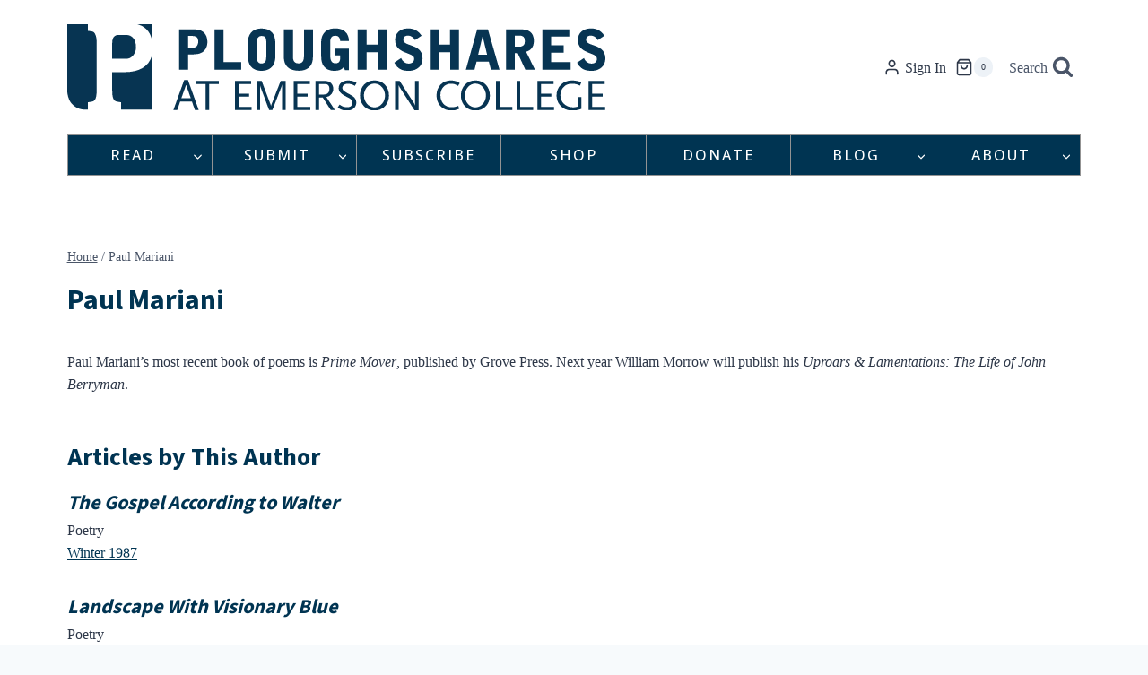

--- FILE ---
content_type: text/html; charset=utf-8
request_url: https://www.google.com/recaptcha/api2/anchor?ar=1&k=6Ld_EJEpAAAAAMo1Sy1ie7iJlDVPh8w3x3DjtOes&co=aHR0cHM6Ly9wc2hhcmVzLm9yZzo0NDM.&hl=en&v=PoyoqOPhxBO7pBk68S4YbpHZ&size=invisible&anchor-ms=20000&execute-ms=30000&cb=l0org2p11qao
body_size: 48882
content:
<!DOCTYPE HTML><html dir="ltr" lang="en"><head><meta http-equiv="Content-Type" content="text/html; charset=UTF-8">
<meta http-equiv="X-UA-Compatible" content="IE=edge">
<title>reCAPTCHA</title>
<style type="text/css">
/* cyrillic-ext */
@font-face {
  font-family: 'Roboto';
  font-style: normal;
  font-weight: 400;
  font-stretch: 100%;
  src: url(//fonts.gstatic.com/s/roboto/v48/KFO7CnqEu92Fr1ME7kSn66aGLdTylUAMa3GUBHMdazTgWw.woff2) format('woff2');
  unicode-range: U+0460-052F, U+1C80-1C8A, U+20B4, U+2DE0-2DFF, U+A640-A69F, U+FE2E-FE2F;
}
/* cyrillic */
@font-face {
  font-family: 'Roboto';
  font-style: normal;
  font-weight: 400;
  font-stretch: 100%;
  src: url(//fonts.gstatic.com/s/roboto/v48/KFO7CnqEu92Fr1ME7kSn66aGLdTylUAMa3iUBHMdazTgWw.woff2) format('woff2');
  unicode-range: U+0301, U+0400-045F, U+0490-0491, U+04B0-04B1, U+2116;
}
/* greek-ext */
@font-face {
  font-family: 'Roboto';
  font-style: normal;
  font-weight: 400;
  font-stretch: 100%;
  src: url(//fonts.gstatic.com/s/roboto/v48/KFO7CnqEu92Fr1ME7kSn66aGLdTylUAMa3CUBHMdazTgWw.woff2) format('woff2');
  unicode-range: U+1F00-1FFF;
}
/* greek */
@font-face {
  font-family: 'Roboto';
  font-style: normal;
  font-weight: 400;
  font-stretch: 100%;
  src: url(//fonts.gstatic.com/s/roboto/v48/KFO7CnqEu92Fr1ME7kSn66aGLdTylUAMa3-UBHMdazTgWw.woff2) format('woff2');
  unicode-range: U+0370-0377, U+037A-037F, U+0384-038A, U+038C, U+038E-03A1, U+03A3-03FF;
}
/* math */
@font-face {
  font-family: 'Roboto';
  font-style: normal;
  font-weight: 400;
  font-stretch: 100%;
  src: url(//fonts.gstatic.com/s/roboto/v48/KFO7CnqEu92Fr1ME7kSn66aGLdTylUAMawCUBHMdazTgWw.woff2) format('woff2');
  unicode-range: U+0302-0303, U+0305, U+0307-0308, U+0310, U+0312, U+0315, U+031A, U+0326-0327, U+032C, U+032F-0330, U+0332-0333, U+0338, U+033A, U+0346, U+034D, U+0391-03A1, U+03A3-03A9, U+03B1-03C9, U+03D1, U+03D5-03D6, U+03F0-03F1, U+03F4-03F5, U+2016-2017, U+2034-2038, U+203C, U+2040, U+2043, U+2047, U+2050, U+2057, U+205F, U+2070-2071, U+2074-208E, U+2090-209C, U+20D0-20DC, U+20E1, U+20E5-20EF, U+2100-2112, U+2114-2115, U+2117-2121, U+2123-214F, U+2190, U+2192, U+2194-21AE, U+21B0-21E5, U+21F1-21F2, U+21F4-2211, U+2213-2214, U+2216-22FF, U+2308-230B, U+2310, U+2319, U+231C-2321, U+2336-237A, U+237C, U+2395, U+239B-23B7, U+23D0, U+23DC-23E1, U+2474-2475, U+25AF, U+25B3, U+25B7, U+25BD, U+25C1, U+25CA, U+25CC, U+25FB, U+266D-266F, U+27C0-27FF, U+2900-2AFF, U+2B0E-2B11, U+2B30-2B4C, U+2BFE, U+3030, U+FF5B, U+FF5D, U+1D400-1D7FF, U+1EE00-1EEFF;
}
/* symbols */
@font-face {
  font-family: 'Roboto';
  font-style: normal;
  font-weight: 400;
  font-stretch: 100%;
  src: url(//fonts.gstatic.com/s/roboto/v48/KFO7CnqEu92Fr1ME7kSn66aGLdTylUAMaxKUBHMdazTgWw.woff2) format('woff2');
  unicode-range: U+0001-000C, U+000E-001F, U+007F-009F, U+20DD-20E0, U+20E2-20E4, U+2150-218F, U+2190, U+2192, U+2194-2199, U+21AF, U+21E6-21F0, U+21F3, U+2218-2219, U+2299, U+22C4-22C6, U+2300-243F, U+2440-244A, U+2460-24FF, U+25A0-27BF, U+2800-28FF, U+2921-2922, U+2981, U+29BF, U+29EB, U+2B00-2BFF, U+4DC0-4DFF, U+FFF9-FFFB, U+10140-1018E, U+10190-1019C, U+101A0, U+101D0-101FD, U+102E0-102FB, U+10E60-10E7E, U+1D2C0-1D2D3, U+1D2E0-1D37F, U+1F000-1F0FF, U+1F100-1F1AD, U+1F1E6-1F1FF, U+1F30D-1F30F, U+1F315, U+1F31C, U+1F31E, U+1F320-1F32C, U+1F336, U+1F378, U+1F37D, U+1F382, U+1F393-1F39F, U+1F3A7-1F3A8, U+1F3AC-1F3AF, U+1F3C2, U+1F3C4-1F3C6, U+1F3CA-1F3CE, U+1F3D4-1F3E0, U+1F3ED, U+1F3F1-1F3F3, U+1F3F5-1F3F7, U+1F408, U+1F415, U+1F41F, U+1F426, U+1F43F, U+1F441-1F442, U+1F444, U+1F446-1F449, U+1F44C-1F44E, U+1F453, U+1F46A, U+1F47D, U+1F4A3, U+1F4B0, U+1F4B3, U+1F4B9, U+1F4BB, U+1F4BF, U+1F4C8-1F4CB, U+1F4D6, U+1F4DA, U+1F4DF, U+1F4E3-1F4E6, U+1F4EA-1F4ED, U+1F4F7, U+1F4F9-1F4FB, U+1F4FD-1F4FE, U+1F503, U+1F507-1F50B, U+1F50D, U+1F512-1F513, U+1F53E-1F54A, U+1F54F-1F5FA, U+1F610, U+1F650-1F67F, U+1F687, U+1F68D, U+1F691, U+1F694, U+1F698, U+1F6AD, U+1F6B2, U+1F6B9-1F6BA, U+1F6BC, U+1F6C6-1F6CF, U+1F6D3-1F6D7, U+1F6E0-1F6EA, U+1F6F0-1F6F3, U+1F6F7-1F6FC, U+1F700-1F7FF, U+1F800-1F80B, U+1F810-1F847, U+1F850-1F859, U+1F860-1F887, U+1F890-1F8AD, U+1F8B0-1F8BB, U+1F8C0-1F8C1, U+1F900-1F90B, U+1F93B, U+1F946, U+1F984, U+1F996, U+1F9E9, U+1FA00-1FA6F, U+1FA70-1FA7C, U+1FA80-1FA89, U+1FA8F-1FAC6, U+1FACE-1FADC, U+1FADF-1FAE9, U+1FAF0-1FAF8, U+1FB00-1FBFF;
}
/* vietnamese */
@font-face {
  font-family: 'Roboto';
  font-style: normal;
  font-weight: 400;
  font-stretch: 100%;
  src: url(//fonts.gstatic.com/s/roboto/v48/KFO7CnqEu92Fr1ME7kSn66aGLdTylUAMa3OUBHMdazTgWw.woff2) format('woff2');
  unicode-range: U+0102-0103, U+0110-0111, U+0128-0129, U+0168-0169, U+01A0-01A1, U+01AF-01B0, U+0300-0301, U+0303-0304, U+0308-0309, U+0323, U+0329, U+1EA0-1EF9, U+20AB;
}
/* latin-ext */
@font-face {
  font-family: 'Roboto';
  font-style: normal;
  font-weight: 400;
  font-stretch: 100%;
  src: url(//fonts.gstatic.com/s/roboto/v48/KFO7CnqEu92Fr1ME7kSn66aGLdTylUAMa3KUBHMdazTgWw.woff2) format('woff2');
  unicode-range: U+0100-02BA, U+02BD-02C5, U+02C7-02CC, U+02CE-02D7, U+02DD-02FF, U+0304, U+0308, U+0329, U+1D00-1DBF, U+1E00-1E9F, U+1EF2-1EFF, U+2020, U+20A0-20AB, U+20AD-20C0, U+2113, U+2C60-2C7F, U+A720-A7FF;
}
/* latin */
@font-face {
  font-family: 'Roboto';
  font-style: normal;
  font-weight: 400;
  font-stretch: 100%;
  src: url(//fonts.gstatic.com/s/roboto/v48/KFO7CnqEu92Fr1ME7kSn66aGLdTylUAMa3yUBHMdazQ.woff2) format('woff2');
  unicode-range: U+0000-00FF, U+0131, U+0152-0153, U+02BB-02BC, U+02C6, U+02DA, U+02DC, U+0304, U+0308, U+0329, U+2000-206F, U+20AC, U+2122, U+2191, U+2193, U+2212, U+2215, U+FEFF, U+FFFD;
}
/* cyrillic-ext */
@font-face {
  font-family: 'Roboto';
  font-style: normal;
  font-weight: 500;
  font-stretch: 100%;
  src: url(//fonts.gstatic.com/s/roboto/v48/KFO7CnqEu92Fr1ME7kSn66aGLdTylUAMa3GUBHMdazTgWw.woff2) format('woff2');
  unicode-range: U+0460-052F, U+1C80-1C8A, U+20B4, U+2DE0-2DFF, U+A640-A69F, U+FE2E-FE2F;
}
/* cyrillic */
@font-face {
  font-family: 'Roboto';
  font-style: normal;
  font-weight: 500;
  font-stretch: 100%;
  src: url(//fonts.gstatic.com/s/roboto/v48/KFO7CnqEu92Fr1ME7kSn66aGLdTylUAMa3iUBHMdazTgWw.woff2) format('woff2');
  unicode-range: U+0301, U+0400-045F, U+0490-0491, U+04B0-04B1, U+2116;
}
/* greek-ext */
@font-face {
  font-family: 'Roboto';
  font-style: normal;
  font-weight: 500;
  font-stretch: 100%;
  src: url(//fonts.gstatic.com/s/roboto/v48/KFO7CnqEu92Fr1ME7kSn66aGLdTylUAMa3CUBHMdazTgWw.woff2) format('woff2');
  unicode-range: U+1F00-1FFF;
}
/* greek */
@font-face {
  font-family: 'Roboto';
  font-style: normal;
  font-weight: 500;
  font-stretch: 100%;
  src: url(//fonts.gstatic.com/s/roboto/v48/KFO7CnqEu92Fr1ME7kSn66aGLdTylUAMa3-UBHMdazTgWw.woff2) format('woff2');
  unicode-range: U+0370-0377, U+037A-037F, U+0384-038A, U+038C, U+038E-03A1, U+03A3-03FF;
}
/* math */
@font-face {
  font-family: 'Roboto';
  font-style: normal;
  font-weight: 500;
  font-stretch: 100%;
  src: url(//fonts.gstatic.com/s/roboto/v48/KFO7CnqEu92Fr1ME7kSn66aGLdTylUAMawCUBHMdazTgWw.woff2) format('woff2');
  unicode-range: U+0302-0303, U+0305, U+0307-0308, U+0310, U+0312, U+0315, U+031A, U+0326-0327, U+032C, U+032F-0330, U+0332-0333, U+0338, U+033A, U+0346, U+034D, U+0391-03A1, U+03A3-03A9, U+03B1-03C9, U+03D1, U+03D5-03D6, U+03F0-03F1, U+03F4-03F5, U+2016-2017, U+2034-2038, U+203C, U+2040, U+2043, U+2047, U+2050, U+2057, U+205F, U+2070-2071, U+2074-208E, U+2090-209C, U+20D0-20DC, U+20E1, U+20E5-20EF, U+2100-2112, U+2114-2115, U+2117-2121, U+2123-214F, U+2190, U+2192, U+2194-21AE, U+21B0-21E5, U+21F1-21F2, U+21F4-2211, U+2213-2214, U+2216-22FF, U+2308-230B, U+2310, U+2319, U+231C-2321, U+2336-237A, U+237C, U+2395, U+239B-23B7, U+23D0, U+23DC-23E1, U+2474-2475, U+25AF, U+25B3, U+25B7, U+25BD, U+25C1, U+25CA, U+25CC, U+25FB, U+266D-266F, U+27C0-27FF, U+2900-2AFF, U+2B0E-2B11, U+2B30-2B4C, U+2BFE, U+3030, U+FF5B, U+FF5D, U+1D400-1D7FF, U+1EE00-1EEFF;
}
/* symbols */
@font-face {
  font-family: 'Roboto';
  font-style: normal;
  font-weight: 500;
  font-stretch: 100%;
  src: url(//fonts.gstatic.com/s/roboto/v48/KFO7CnqEu92Fr1ME7kSn66aGLdTylUAMaxKUBHMdazTgWw.woff2) format('woff2');
  unicode-range: U+0001-000C, U+000E-001F, U+007F-009F, U+20DD-20E0, U+20E2-20E4, U+2150-218F, U+2190, U+2192, U+2194-2199, U+21AF, U+21E6-21F0, U+21F3, U+2218-2219, U+2299, U+22C4-22C6, U+2300-243F, U+2440-244A, U+2460-24FF, U+25A0-27BF, U+2800-28FF, U+2921-2922, U+2981, U+29BF, U+29EB, U+2B00-2BFF, U+4DC0-4DFF, U+FFF9-FFFB, U+10140-1018E, U+10190-1019C, U+101A0, U+101D0-101FD, U+102E0-102FB, U+10E60-10E7E, U+1D2C0-1D2D3, U+1D2E0-1D37F, U+1F000-1F0FF, U+1F100-1F1AD, U+1F1E6-1F1FF, U+1F30D-1F30F, U+1F315, U+1F31C, U+1F31E, U+1F320-1F32C, U+1F336, U+1F378, U+1F37D, U+1F382, U+1F393-1F39F, U+1F3A7-1F3A8, U+1F3AC-1F3AF, U+1F3C2, U+1F3C4-1F3C6, U+1F3CA-1F3CE, U+1F3D4-1F3E0, U+1F3ED, U+1F3F1-1F3F3, U+1F3F5-1F3F7, U+1F408, U+1F415, U+1F41F, U+1F426, U+1F43F, U+1F441-1F442, U+1F444, U+1F446-1F449, U+1F44C-1F44E, U+1F453, U+1F46A, U+1F47D, U+1F4A3, U+1F4B0, U+1F4B3, U+1F4B9, U+1F4BB, U+1F4BF, U+1F4C8-1F4CB, U+1F4D6, U+1F4DA, U+1F4DF, U+1F4E3-1F4E6, U+1F4EA-1F4ED, U+1F4F7, U+1F4F9-1F4FB, U+1F4FD-1F4FE, U+1F503, U+1F507-1F50B, U+1F50D, U+1F512-1F513, U+1F53E-1F54A, U+1F54F-1F5FA, U+1F610, U+1F650-1F67F, U+1F687, U+1F68D, U+1F691, U+1F694, U+1F698, U+1F6AD, U+1F6B2, U+1F6B9-1F6BA, U+1F6BC, U+1F6C6-1F6CF, U+1F6D3-1F6D7, U+1F6E0-1F6EA, U+1F6F0-1F6F3, U+1F6F7-1F6FC, U+1F700-1F7FF, U+1F800-1F80B, U+1F810-1F847, U+1F850-1F859, U+1F860-1F887, U+1F890-1F8AD, U+1F8B0-1F8BB, U+1F8C0-1F8C1, U+1F900-1F90B, U+1F93B, U+1F946, U+1F984, U+1F996, U+1F9E9, U+1FA00-1FA6F, U+1FA70-1FA7C, U+1FA80-1FA89, U+1FA8F-1FAC6, U+1FACE-1FADC, U+1FADF-1FAE9, U+1FAF0-1FAF8, U+1FB00-1FBFF;
}
/* vietnamese */
@font-face {
  font-family: 'Roboto';
  font-style: normal;
  font-weight: 500;
  font-stretch: 100%;
  src: url(//fonts.gstatic.com/s/roboto/v48/KFO7CnqEu92Fr1ME7kSn66aGLdTylUAMa3OUBHMdazTgWw.woff2) format('woff2');
  unicode-range: U+0102-0103, U+0110-0111, U+0128-0129, U+0168-0169, U+01A0-01A1, U+01AF-01B0, U+0300-0301, U+0303-0304, U+0308-0309, U+0323, U+0329, U+1EA0-1EF9, U+20AB;
}
/* latin-ext */
@font-face {
  font-family: 'Roboto';
  font-style: normal;
  font-weight: 500;
  font-stretch: 100%;
  src: url(//fonts.gstatic.com/s/roboto/v48/KFO7CnqEu92Fr1ME7kSn66aGLdTylUAMa3KUBHMdazTgWw.woff2) format('woff2');
  unicode-range: U+0100-02BA, U+02BD-02C5, U+02C7-02CC, U+02CE-02D7, U+02DD-02FF, U+0304, U+0308, U+0329, U+1D00-1DBF, U+1E00-1E9F, U+1EF2-1EFF, U+2020, U+20A0-20AB, U+20AD-20C0, U+2113, U+2C60-2C7F, U+A720-A7FF;
}
/* latin */
@font-face {
  font-family: 'Roboto';
  font-style: normal;
  font-weight: 500;
  font-stretch: 100%;
  src: url(//fonts.gstatic.com/s/roboto/v48/KFO7CnqEu92Fr1ME7kSn66aGLdTylUAMa3yUBHMdazQ.woff2) format('woff2');
  unicode-range: U+0000-00FF, U+0131, U+0152-0153, U+02BB-02BC, U+02C6, U+02DA, U+02DC, U+0304, U+0308, U+0329, U+2000-206F, U+20AC, U+2122, U+2191, U+2193, U+2212, U+2215, U+FEFF, U+FFFD;
}
/* cyrillic-ext */
@font-face {
  font-family: 'Roboto';
  font-style: normal;
  font-weight: 900;
  font-stretch: 100%;
  src: url(//fonts.gstatic.com/s/roboto/v48/KFO7CnqEu92Fr1ME7kSn66aGLdTylUAMa3GUBHMdazTgWw.woff2) format('woff2');
  unicode-range: U+0460-052F, U+1C80-1C8A, U+20B4, U+2DE0-2DFF, U+A640-A69F, U+FE2E-FE2F;
}
/* cyrillic */
@font-face {
  font-family: 'Roboto';
  font-style: normal;
  font-weight: 900;
  font-stretch: 100%;
  src: url(//fonts.gstatic.com/s/roboto/v48/KFO7CnqEu92Fr1ME7kSn66aGLdTylUAMa3iUBHMdazTgWw.woff2) format('woff2');
  unicode-range: U+0301, U+0400-045F, U+0490-0491, U+04B0-04B1, U+2116;
}
/* greek-ext */
@font-face {
  font-family: 'Roboto';
  font-style: normal;
  font-weight: 900;
  font-stretch: 100%;
  src: url(//fonts.gstatic.com/s/roboto/v48/KFO7CnqEu92Fr1ME7kSn66aGLdTylUAMa3CUBHMdazTgWw.woff2) format('woff2');
  unicode-range: U+1F00-1FFF;
}
/* greek */
@font-face {
  font-family: 'Roboto';
  font-style: normal;
  font-weight: 900;
  font-stretch: 100%;
  src: url(//fonts.gstatic.com/s/roboto/v48/KFO7CnqEu92Fr1ME7kSn66aGLdTylUAMa3-UBHMdazTgWw.woff2) format('woff2');
  unicode-range: U+0370-0377, U+037A-037F, U+0384-038A, U+038C, U+038E-03A1, U+03A3-03FF;
}
/* math */
@font-face {
  font-family: 'Roboto';
  font-style: normal;
  font-weight: 900;
  font-stretch: 100%;
  src: url(//fonts.gstatic.com/s/roboto/v48/KFO7CnqEu92Fr1ME7kSn66aGLdTylUAMawCUBHMdazTgWw.woff2) format('woff2');
  unicode-range: U+0302-0303, U+0305, U+0307-0308, U+0310, U+0312, U+0315, U+031A, U+0326-0327, U+032C, U+032F-0330, U+0332-0333, U+0338, U+033A, U+0346, U+034D, U+0391-03A1, U+03A3-03A9, U+03B1-03C9, U+03D1, U+03D5-03D6, U+03F0-03F1, U+03F4-03F5, U+2016-2017, U+2034-2038, U+203C, U+2040, U+2043, U+2047, U+2050, U+2057, U+205F, U+2070-2071, U+2074-208E, U+2090-209C, U+20D0-20DC, U+20E1, U+20E5-20EF, U+2100-2112, U+2114-2115, U+2117-2121, U+2123-214F, U+2190, U+2192, U+2194-21AE, U+21B0-21E5, U+21F1-21F2, U+21F4-2211, U+2213-2214, U+2216-22FF, U+2308-230B, U+2310, U+2319, U+231C-2321, U+2336-237A, U+237C, U+2395, U+239B-23B7, U+23D0, U+23DC-23E1, U+2474-2475, U+25AF, U+25B3, U+25B7, U+25BD, U+25C1, U+25CA, U+25CC, U+25FB, U+266D-266F, U+27C0-27FF, U+2900-2AFF, U+2B0E-2B11, U+2B30-2B4C, U+2BFE, U+3030, U+FF5B, U+FF5D, U+1D400-1D7FF, U+1EE00-1EEFF;
}
/* symbols */
@font-face {
  font-family: 'Roboto';
  font-style: normal;
  font-weight: 900;
  font-stretch: 100%;
  src: url(//fonts.gstatic.com/s/roboto/v48/KFO7CnqEu92Fr1ME7kSn66aGLdTylUAMaxKUBHMdazTgWw.woff2) format('woff2');
  unicode-range: U+0001-000C, U+000E-001F, U+007F-009F, U+20DD-20E0, U+20E2-20E4, U+2150-218F, U+2190, U+2192, U+2194-2199, U+21AF, U+21E6-21F0, U+21F3, U+2218-2219, U+2299, U+22C4-22C6, U+2300-243F, U+2440-244A, U+2460-24FF, U+25A0-27BF, U+2800-28FF, U+2921-2922, U+2981, U+29BF, U+29EB, U+2B00-2BFF, U+4DC0-4DFF, U+FFF9-FFFB, U+10140-1018E, U+10190-1019C, U+101A0, U+101D0-101FD, U+102E0-102FB, U+10E60-10E7E, U+1D2C0-1D2D3, U+1D2E0-1D37F, U+1F000-1F0FF, U+1F100-1F1AD, U+1F1E6-1F1FF, U+1F30D-1F30F, U+1F315, U+1F31C, U+1F31E, U+1F320-1F32C, U+1F336, U+1F378, U+1F37D, U+1F382, U+1F393-1F39F, U+1F3A7-1F3A8, U+1F3AC-1F3AF, U+1F3C2, U+1F3C4-1F3C6, U+1F3CA-1F3CE, U+1F3D4-1F3E0, U+1F3ED, U+1F3F1-1F3F3, U+1F3F5-1F3F7, U+1F408, U+1F415, U+1F41F, U+1F426, U+1F43F, U+1F441-1F442, U+1F444, U+1F446-1F449, U+1F44C-1F44E, U+1F453, U+1F46A, U+1F47D, U+1F4A3, U+1F4B0, U+1F4B3, U+1F4B9, U+1F4BB, U+1F4BF, U+1F4C8-1F4CB, U+1F4D6, U+1F4DA, U+1F4DF, U+1F4E3-1F4E6, U+1F4EA-1F4ED, U+1F4F7, U+1F4F9-1F4FB, U+1F4FD-1F4FE, U+1F503, U+1F507-1F50B, U+1F50D, U+1F512-1F513, U+1F53E-1F54A, U+1F54F-1F5FA, U+1F610, U+1F650-1F67F, U+1F687, U+1F68D, U+1F691, U+1F694, U+1F698, U+1F6AD, U+1F6B2, U+1F6B9-1F6BA, U+1F6BC, U+1F6C6-1F6CF, U+1F6D3-1F6D7, U+1F6E0-1F6EA, U+1F6F0-1F6F3, U+1F6F7-1F6FC, U+1F700-1F7FF, U+1F800-1F80B, U+1F810-1F847, U+1F850-1F859, U+1F860-1F887, U+1F890-1F8AD, U+1F8B0-1F8BB, U+1F8C0-1F8C1, U+1F900-1F90B, U+1F93B, U+1F946, U+1F984, U+1F996, U+1F9E9, U+1FA00-1FA6F, U+1FA70-1FA7C, U+1FA80-1FA89, U+1FA8F-1FAC6, U+1FACE-1FADC, U+1FADF-1FAE9, U+1FAF0-1FAF8, U+1FB00-1FBFF;
}
/* vietnamese */
@font-face {
  font-family: 'Roboto';
  font-style: normal;
  font-weight: 900;
  font-stretch: 100%;
  src: url(//fonts.gstatic.com/s/roboto/v48/KFO7CnqEu92Fr1ME7kSn66aGLdTylUAMa3OUBHMdazTgWw.woff2) format('woff2');
  unicode-range: U+0102-0103, U+0110-0111, U+0128-0129, U+0168-0169, U+01A0-01A1, U+01AF-01B0, U+0300-0301, U+0303-0304, U+0308-0309, U+0323, U+0329, U+1EA0-1EF9, U+20AB;
}
/* latin-ext */
@font-face {
  font-family: 'Roboto';
  font-style: normal;
  font-weight: 900;
  font-stretch: 100%;
  src: url(//fonts.gstatic.com/s/roboto/v48/KFO7CnqEu92Fr1ME7kSn66aGLdTylUAMa3KUBHMdazTgWw.woff2) format('woff2');
  unicode-range: U+0100-02BA, U+02BD-02C5, U+02C7-02CC, U+02CE-02D7, U+02DD-02FF, U+0304, U+0308, U+0329, U+1D00-1DBF, U+1E00-1E9F, U+1EF2-1EFF, U+2020, U+20A0-20AB, U+20AD-20C0, U+2113, U+2C60-2C7F, U+A720-A7FF;
}
/* latin */
@font-face {
  font-family: 'Roboto';
  font-style: normal;
  font-weight: 900;
  font-stretch: 100%;
  src: url(//fonts.gstatic.com/s/roboto/v48/KFO7CnqEu92Fr1ME7kSn66aGLdTylUAMa3yUBHMdazQ.woff2) format('woff2');
  unicode-range: U+0000-00FF, U+0131, U+0152-0153, U+02BB-02BC, U+02C6, U+02DA, U+02DC, U+0304, U+0308, U+0329, U+2000-206F, U+20AC, U+2122, U+2191, U+2193, U+2212, U+2215, U+FEFF, U+FFFD;
}

</style>
<link rel="stylesheet" type="text/css" href="https://www.gstatic.com/recaptcha/releases/PoyoqOPhxBO7pBk68S4YbpHZ/styles__ltr.css">
<script nonce="WN_GGJNR6Yd4oqEXZ9EsIg" type="text/javascript">window['__recaptcha_api'] = 'https://www.google.com/recaptcha/api2/';</script>
<script type="text/javascript" src="https://www.gstatic.com/recaptcha/releases/PoyoqOPhxBO7pBk68S4YbpHZ/recaptcha__en.js" nonce="WN_GGJNR6Yd4oqEXZ9EsIg">
      
    </script></head>
<body><div id="rc-anchor-alert" class="rc-anchor-alert"></div>
<input type="hidden" id="recaptcha-token" value="[base64]">
<script type="text/javascript" nonce="WN_GGJNR6Yd4oqEXZ9EsIg">
      recaptcha.anchor.Main.init("[\x22ainput\x22,[\x22bgdata\x22,\x22\x22,\[base64]/[base64]/[base64]/[base64]/[base64]/[base64]/[base64]/[base64]/[base64]/[base64]\\u003d\x22,\[base64]\\u003d\x22,\x22woTDl0N7cMOdwowtw4J8D8OPQ8KXwqjDl8K1ZmHCtxLCpUDDlcOaB8K0wpE6ADrCoibCosOLwpbCkcKlw7jCvkjCvsOSwo3DtsOdwrbCu8OGJcKXcH8PKDPCocOnw5vDvSx0RBxQMsOcLRE7wq/Dlx/DoMOCwojDjcOdw6LDri7Dox8Aw7fCjwbDh3sJw7TCnMKJQ8KJw5LDssOSw58ewoFIw4/[base64]/[base64]/Cui3Cp8O/w5DCo8OpQBTDkyLCjhhswqM8w5ZdOjo1wrDDq8KwJm94RsONw7R/PUc4wpRpHynCu1RXRMOTwrMvwqVVL8OYaMK9aDctw5jClhZJBTk7QsOyw5wnb8Kfw6vCqEEpwpzCpsOvw51vw4p/wp/CucKQwoXCnsO/PHLDtcKewptawrN+wrhhwqEqW8KJZcOIw4wJw4EgEh3CjkPCmMK/RsO1bQ8Iwo08fsKPWAHCujw3RsO5KcKJRcKRb8O9w5LDqsOLw5PCnsK6LMOqY8OUw4PCmnAiwrjDkg3Dt8K7ckvCnFo2JsOgVMOiwrPCuSUBXMKwJcOqwppRRMOHVgAjezLClwgGwpjDvcKuw5pywpoRBGB/CAHCiFDDtsK2w584VmJnwqjDqzfDlUBOThsbfcOOwoNUAyBeGMOOw5fDksOHW8KWw4VkEGM9EcO9w4ARBsKxw47DpMOMCMOfLjBwwovDmGvDhsOtIjjCosOifHEhw5/Dh2HDrXrDl2MZwrhHwp4Kw4llwqTCqiTCrDPDgQNfw6Uww50gw5HDjsKvwpTCg8OwIX3DvcO+Swwfw6BmwqJ7woJcw4EVOnxxw5HDgsOyw6PCjcKRwrpjakZDwp5Dc23ClMOmwqHCosK9w7ssw7ktLGliCS9eS3lJw6tmwq/[base64]/Dpi08CcObI8KfBsKNwoshw6XDnU/[base64]/DhRzCjjPCksKoHDvDsk7DgljDmxTDk1/[base64]/w4E1wpPCvsKGwrDDgsKXwoXDqsKiwr7Ct35KDjTCnsOQa8KNKmV4wqREwpPCosKRw77DsTrCtMKNwqPDsiF0B2YjCn7CnWPDjsO8w4NKwrczJsK7wrDCtMOyw68Jw71yw6AUwoBrwopeJ8OGH8KdNcOYe8KMw7keNsOwfMO+wo/[base64]/LcKww6XDkcK6wpsfw7vDjcOXUMO8w5piwqgZdwzDq8Klw7oueRVBwqRDKRLCvQjCtCfCsTNsw5Y4fMKWw7LDkjpGwoVqH0PDgw/CscKaN2RWw5ULQcKPwoIzW8KAwpNMIVPDu2jDgAZww6zDu8O7w4tmw7wuIi/Dg8KAwoLDt0lrwpPCiC7CgsOMLHR0w6VZFMOPw5dLAsOsecKLWcO8wpXCk8KDw649OsKwwqgADV/[base64]/[base64]/Ds8OpIcKWwogSHAsCasOSwrfCpknDiRbCicK1YXN8w7kbwqZpLcOubzHCkcOWw4nCnijDpmV7w43DsnHDijzDgz5PwrDDt8OtwocCwrMtRsKGKkbCvsKbWsONwqrDrRswwo/[base64]/[base64]/Do8Kmw6XDi8KrYcKdwrHDjx7Dt3nDoRNXwoR/w5BbwpxFI8Kpw43CjcO/[base64]/wobCoS3DoMOGJETDkGNHwqPDmMO9wpcII8K/f1DDj8OpTH7CjDRye8OEe8OAwqbDlsOAU8KAL8KWC3Jaw6HCp8KUwoLDn8K4DR7Dh8Opw5R5B8KUw7/DqMK0w4FdFwnCrMK1DA43CTTDmMOdw77CssKzZ1QcK8KXIcKUw4AywocDI2TDi8K9wpMwwrzCrXrDqlvDu8KgXMKQXkA3DMODw51iwojDhG3DsMOJIMKAaT3Dp8O/dsKiw5x7fiwDUV0zd8OlR1DCiMOvUMOxw57DlMOrKsOUw6FGw5LCjsKdwpdgw5UlYcOqKjFIw5JPTMKtw452woAdwpzDksKYwonCviXCtsKPGsKQEV1bdR9ResOzGsK+w751wpPCvMK2wpPDpsKSw6zChyhOehJhR3RjJBp/w6nDksKeD8KcDDjCiFrDkMO/wpfDmAfDscKTwpdvADfDrSNLwq9yDMO2wrgGwphBEVDDr8KfLsOHwrsJQTcGwozCisOzHADCsMORw5PDp1zDisKUCHkXwplvw4tCMcOBwrx1F2/[base64]/wp3DlXtqwowkw5B8wqYydB7DkQnDmMKyw7fDtcKqWMKBQ2FVcznDg8K1MT3DvhEnw57CrGxmwo4tP3RcRzdww6/CvMKGC089wrHCoiZHw4oZwp/Dk8O/VTDCjMKAwqPCrDPDijlDwpTCicK/TsOewpzCi8OLwo1Hwr5adMOfE8OeYMOAwp3Cp8Oww5rCmFLDuG3DiMOtE8Kyw6jCicOYY8OYwr94WB7CmQbCmUZWwqrCmhZ9wonCtMOWKsOKJMOSNz/CkDDCkcOkDMOKwoJqw4jCg8KSwo3Dtzc8HsKdSmrDnCjCmVXDmWLCu396wow/[base64]/DpcOodzbCnHXCuMKEw50zwo7CksK/HitWPXtyw6rCgVxodAzCilY0w4jDq8KBwqgfNcOQwpxowoR9w4cqbRLDk8O1wrhYKsKNwp1zH8KswoZOw4nCqAhCZsKcwoHDjMOCw5hpwrDDrzvDklIoMj0HdGDDoMKHw65NX00Aw5HDrcKYw7TCg1zCqsO5UEEUwprDu2sPNMKzwo/Du8OpJMKnO8KewqPDm18CFnfDqkXDtcOTwqXCjwXCjcOBORnCs8KAw4w/R1zCu1LDggvDlDfCnQQKw7DDs08GXWI4FcKTbisPfAvCkMKJSmsLQ8OaTMOlwr8yw69OVcOaRXA2w7XCjsKvMzXDiMKUM8KDw6dSwr5vICJAwqjDrhTDvQN1w4hcwqwTN8OxwoVoUjTCkMKeYklvw6XDtcKAwo/DgcOuwq7DhFLDnhzCnQvDqXDDisK/WnTCjy8yHMKBw5l1w7jCj2DDqcO2JFbDqETDq8OcZMO0JsKrwpnCjXwCwrw/w5UwM8Kuwoh/wqnDo3fDqMKtFkrCmCcpI8O+MWHDpCg2GE9pW8KvwpbDpMOvw4x2EVjCnMKIQj9Rwq0RElvCnHPCiMKUHMK0Q8OtWcKzw7/[base64]/DpsOsw4tVdMOdUmXCo8OHaiZ4wrnCggbCq8K3IsKgAFhzZBzDu8OEwpzDhmnCvnvDpsODwq8qHsOswqfDpAbCmykxw49IUcKGw7XDp8O3w43CvMOacSzDtMODHR7CmxdcBcO/w642C3NZJGRqw61iw4czaFQSwrbDtcOZaSrCtT8VRsOOcAPCusKhZ8O+wqMsGkvDuMKZYUrCoMKqHhtgX8OAMsKkI8K2w4nCiMOXw5FtXMOAAMOUw6ooGWvDrcKmX13Cszxmwp4ew5ZdRn7CjR5lwpMkNwTCrwXDnsOawrsSw7VdOsK/[base64]/Dh8KGw6ZkV8KeRMKHwpNgITjCsm/ClCc9w6NoI2HDhsKvwpnDmE1wQigbwrFKwq16wotOJDLCuGTCpV5PwoJ9w6Atw6dlw5jDjmnDg8K/wqXDrsKTdiAQw7rDsCjDr8KvwpPCvz7CoWEMCGhww7zCqEnCrCENIMOaRcOdw5M+H8ONw4LCkMKyJcOFM3FPNgMxa8KEa8OLwqh7MnDCvMOLwqcwI3odw6YODwzCqE/DkGknw6XDicKaOgfCoAwObcOnG8Orw73CjlYKw6NBwp7CqANeMMOywq3Dn8OXwrfDjsK/[base64]/Cm8KLwpEnfcKmJXRowoTCsMOuw7PCoirDmCdyw77Dvk05w4Jdw6jCv8O4LAPCvMOHw4UEwpnDnDYBcxzDiU/[base64]/[base64]/Dm8KfwpALBw5xw6PClMKff8OpwrUKOgXDtgDDnsOdXcKrW0Q0w6zCusKKw6UTGMOUw4NRH8OTw6F1J8Kow6tPd8K1RThvwpZYw6vDgsK/woLChcOpcsKCwovDnnNxw6jDlFbCocOLJsKUEcODw4wdBMKAWcKvw5ELEcOLw5TCrsO5XH46w55GI8Owwo9/w79ywpHDkT7CnS3ClMOKw6PDmcK6wq7Con/CtsKfw6bDq8K1csOHV3QsNUhPFgLDlX0rwrvDvF7CnMOUJxcVZ8OQYCjDp0TCj2fDi8KGMMKPXzDDlMKdXTnCqMOhLMO9e2fCkgXCuVnDgEpEYcK4wrYnw4fCmcK5w6fCkVTCqRBVEQAPCkVyasKHIDZEw5bCssK1CjIlGcKyDihbw6/DjsOswrp2w6zDjCHDrQTCisOUF3/Ckgl6EnQOPglqwoI5w6zCsSfDusO4wrLCpXEIwoTCul0vw4HCiQ0DfgDCkELDgMK8w50Cwp7CsMO7w5/DjsKNw6FbGyoLCsKJJ1wQwo/[base64]/[base64]/[base64]/LsKIHAPDmcOuwpDDgcOaScKmesK/[base64]/[base64]/Y8OFw7wkM8O9w7Ftwp/ChcOmT3YAU8Kaw5V/eMKdd0bDhcOBwp5rT8Ohw5jCnDLCoCo8wpsOw7RbU8KoL8KvM1TChlgmRMO/wo/Ds8KBw4XDhsKow6HDnwPCrm7CrsK4wpXCr8Ocw5PDmw/[base64]/BUFpKUPDkX4SwrHCpGZRw7jCvETCpmdow54/O13ClcOswoIow5bDhnJKOsKtO8KPIcKYcDpaDsKJa8OFw40xRyHDiUDCt8OBXnlDM1xRwog1esKYw4JCw6jCt0V/w7/Dii/DqsOxw5vDgQbCj0/DgUQiwrjCtmtxX8OIGwHCkTzDnsOZw6sjBmhaw6kieMOJWMKoF1cYNAbCmEDChcKYJsOtIMORf2jCicKxeMOWXVzCiyfCtsK4DsOiwpHDgDgySDctwrbDisK+w5TDjsOrw4fCg8KWWyRSw4LDi3nDgcONw68qbVrCi8OOUA9OwprDm8Kzw60Kw7/CijMLw58uwrlqZX/DqwMew5jDncO2BcKOw4BYHCNNOwfDl8KwFBPCgsOMG3B/wpjCtXJuw6zDg8OUecOxw4PDr8OeUGEQBMOCwpASWcOgRld6OcOvw57Co8OBw7TCocKMKsKFw54CHcKhwrfCvg7DpcOQTELDqSdGwopQwr3CtMOgwoBeYXvDt8OVJiJreFZ+wp3CgGNWw5zDqcKlUcOFEHV3w5E4KMK+w6/CpMOvwrDCv8O+Xlt4Wh1NP3JCwrjDtlEcfsOWwocQwoZgGMKtO8KXAcKkw7LDmMKfL8OrwrnCvcOww64Ww6wmw6sxEsKiYD5OwpnDj8OXwozCnMOGwoTDjE7Ch3TDk8OHw6Ebwo/DlcKCE8K/wp5RDsKAw5TCgEAzAMK5w7k1w4sDw4TDpsKDwrw9DMO+bMOlwrLDiyrDiXLDsypWfQkaQ2zCtsKaM8OkJUMTFgrDr3BaMChHw4MIfEzDixMfIwjChARZwrlQwqtQOsOCYcO7woHDicOqRcO7w4M9FTQ/[base64]/[base64]/wqvDuxHDqzDDs3p0RhbCrDA6cDJ5w6VqdsO3fyEfZhDDl8OEw7Jxw45yw63DjlfDpV3DqsKewprCvcKowo8qPcOTV8O9CVN3CsKIw4rClj5gH3/Dv8K9AHjCh8KPwpMuw6DDrDfCr3XCmnbCvU/[base64]/[base64]/[base64]/[base64]/CpyXCnMKQw5VCwo3CgznDkcOKB8OAA8OSdF9MaVU4w78od1jCgcKZaUIDw6fDrGRMbsOjXUfDoFbDiDgxOMOPZinDkMOqwp/CmTMzw5LDjy56GcKSGXN5A2/[base64]/[base64]/DqMO/M8KjwpHDvCdLw7LCoFbCuxXClMOqw7nDh8Ovwo81w41vFF4dwoV8cQ1hw6TDtcKPLMOOw7XCmsKqw5kFAMKoTQZkw7ggA8ODw6Uiw7t5fsK0w4pEw5Ydw5jCosObGR/DtjbCmcOIw5rCgmhqLsKNw6vDrgYzEXrDu3MLw7MeCMKsw75yeEnDu8KMahYMw7NyRsOTw7bDt8OKGcKSZ8Ozw5/[base64]/DpgDDj1XCi2gnwp7Dq8Kbw79ZUQXDtTvCisO7w7Q8w7jDvsKVwqvCuUjCpsOLwr7DnMOOw7wJVifCpW3DvygtOHnDiEEPw5I6w6nCpHLClETCssKVw5DCoCB2wqnCgcKtwosTb8OfwpF2E2DDnm0gYMOCw4oRwqLDscORwr/CucK1JgfDlsOiwqzCqxbDlcO/O8KHw7XCtcKDwpPDtAsVIsKeMHNxw7sEwr5vwq4fw7Rdw5XDpmsmMMOSwqlaw5laMUkNworDpxfDk8Kuwr7CoBzCjcOVw6PDl8O8FXYJEklVPmEbKsO/[base64]/NcK4JMO6NHfDk8KTH30AXcKNw4gyw63DqXnCnhFvw63Ch8OUwqd7IcKbMl3DncO+MMO6dSLCpEbDksKQVwZPFCPDk8O3QU7CkMO4wqHDmBDCkwfDj8KBwpw3LBkqIMOdNXBew4A6w5pGVcKcw5NpeF3Dn8O0w7/DtsK8ecO3wqBDAE/Cqm/ClsO/[base64]/w7TDgE3CiELDpMKAwpLDoMOmwophwoxGAS3DinjCjxzDsTDDtSzCqcO7GMKWecKbw4bDqk06ZkjCusOYwpRow6NHUWnCsjQTKCRpw6VPNx1Pw5QDw67DoMKIwox6TMOPwqsHK3tfPHbDiMKfKsOhfsO/GAtswrVEA8KJTkFtwqAXw4U5w4bCusO6w4MvbzHDncKPw5XDjDpfC1UNRMKjB0rDksKpwoBbdsKoeloUFsObc8ODwoBgDWE5XsONQXDCrjnCh8KFw7PCmMO5ecK/wp8kw77DpsK7BiTCl8KGWcO/QBR5e8ObNEnCgxkmw7fDjzLDunfCsWfDvBTDq246w7nDpVDDusOHOSEzF8KKwr5vwqEjw5/DojIXw5FdAcKPWBrCt8K1ccOda2LCjxfDjRYkPxAVHsOsPMOBw4oww71CFcOHwpXDjikjZFfDscKcwqteLsOqI2TDk8OtwrDDiMKVwo9Zw5B7SUcaA0nCrl/CpTvDvyrCrcKvfMKgZMOkB1vDucOhaTfDiitlcl3Dn8KabcOvwosHbWMPF8KSXcK3woxpTcObw5vCh2o9AlzCujV/w7AhwrTCjUzDjT5Kw6lcwpfClF/Ck8K+SMKZwrjChgFmworDnXFKbsKlUWA2w7xYw4VVw6hQwrVzc8OyDsOpeMOwc8OENsOWw4TDjG3CgwvCkMKDwqDCusOXfT7ClxtZwqfDn8Oxwo3CrMOYMDN5w51ewo7DggkbLcOqw6rCrB8/[base64]/[base64]/ScOww6wLw5l5w4VJw5tMw5ZwwphwM0o6wqJ2w7RpY3bDr8KII8KtaMKgEcKAVMODTVbDoDYSw7RNWSvCl8O+Dl9SRcKwcynCsMKQScOVwqjDvcKfGVDClsKxWU/DnsO/w67CnsK0woU0dMOBwpE2ICXChCTCtV/CksOFXsK0f8OHfG90wqTDl1Nswo3CtzZMWMOew5QpCmQswqPDk8O4XsKcLUwRU2jCl8KTw7x6wp3DskrCtAPCvQLDg300wozDqsOpw6sOecOvw63CpcK7w6IvVcOqw5bDvcKyccKRbcK4w7MaA35XwoTDq0nDssO3e8O9w54KwqB/[base64]/emYfBMOEfcO7wqXDphZZahhyw6dmwqXCt8Ohw5chBMOkGsO5w6Jqw4fCvsKMw4R4UMO0JMOJDnLCosKww4saw6lOL2diZsKGwqEjwoAawpgKV8KCwpc1w69kMcO2OcOQw6EbwrXCtl7CpcKuw77DlsOBExIEV8O9XzbCssOqwqNhwr/[base64]/[base64]/Cq8OgccKJwpHDv8KhIcOaw4l+w7XDjRJEcsKhw7dCPy7Do1HDjMKAworDgMOdw7VWwrvCn14/GcOEw74Iw75uw7V8w7nCqcOEIMKKwrrCtMO/bWZraCLDmRNBFcK/w7YHLFdGXWzCtQTDu8KZw7oyb8KUw7oLOMK9w7PDpcK+dsKgwpxrwoNWwpbCp1zCizbDosONJcKlc8KswobDoEd/YW4fwqfCqcO2Z8O+wqAqMsO5RRDCmcKDw4fCiAbCnsKow4zCgsO0EcOUVBtZZsKTNRgIw418w4XDvzBxwqpKw5UxawnDlMO/w5BOEMOWwpLCkGV/[base64]/DtlbCisOPwoVmeMKOS8O/G8KawpLCvcOCXG5Jw7cSw7YNwrXCkVTCgMKvCMOtw4PDsxgCwqNBwoVww4N2w6LDjGTDjUzDoF1hw6rCjMObwqfDqA3CosO7w4vCukrCtUzDoD/DqsO6AHjChB3CucOowo3ChsOnA8KNecO8LMONMsOaw7LCq8Ouw5TCrHArIhAgF31Eb8KFGsK/[base64]/CkirCkwPCt8KZVMOQacKXOcKhIcOcaGI0HV93PMKeKGU0w5rCusOHRMKDwo9ew7QVw5/Dq8KvwqQ+wojDrEjDgsO2NcKXwplgIi4hIn/CkjYbOzzDsSrCnWEswqsTw6XCrxocasKxEsO/[base64]/w49+QAnDmcOkScKZwoDCnlvCiUcXwrskwo86w7FEeBPChmYawrjCmcKOdMK+C2/[base64]/CvsK6wrQxdGzDosKCw4jCjsKNGSxmw4/DrsK/NVzCosO/w5rCucOkw63Cs8OVw4MKw53CkMKNe8K0UMOSAD7DslDCi8KjYSHCgsOAwo7DrMOxNXwcLSRaw7ZKw6cVw4xPwpZOC1DCqTTDkTnCvFUtTsKLHRsiwpMJwpPDlXbCh8KtwrNAbsKzTmbDtwTCnMKEe3/Chm3CkyIyW8OwentiZHbDjsOXw6M0wqt1fcO1w5rCv3/DiMKHw4AVwprCmkDDlC9tRCLCgH8UcsKTaMKLOcOHL8OiM8KFF0HCocK8YsOvw4/Ds8OhLsKxw4oxDUnDpSzDiQjCr8KZw619C2fCpBvCugh+wpRTw5Rdw4ldM3JUwrNuEMOJwowAwqwpFQLDjMOSw7DCmMO7wr4MODLDsiFrRsOAecKqw7c3wrXDs8OobsO+wpTDm3DDpErDvmbCgRXDqMKcB1HDuzhRelLCnsOhwoLDl8KbwqXDg8O/w5vDskRePRMSwpLCqjIzQWwUZwYRV8KLwonCtRRSwr7DvDBpwrpvS8KSQcOYwqXCp8ObBgbDosKmOV0Uwo/CicOJWgEFw6pSSMOZw4/DmMOowr8Gw7d6w47CmMKZRcO1GWIEFcOMwr5Ywq7CrsK2f8OawrfDr2TCssK1T8K6FcK6w6lBw5DDsDVSw6DDu8Ogw67DlnHChsOmTMK0LGNsAykJVy14wppmQsOQAsO0w5XDu8Oxw4/DnHDDi8KKKULCmHDCgMOMwrZgHRUgwoNDwoNgw6nCvsKKw4vCusK6IMO4SXpHw6kSwoAIwoU1w6DDqcOjXyrCuMK1em/CoBzDjT7CgsOGwqDDo8KcV8KSdcKFw4MRasKXOMOFw7xwZ3jDqjnDhsOtw7LDrGAwAcKnw75JRVYTYQFywq3CuUfDuUB1MQLDr1PCj8KowpXCgcOLw5/CqX1qwofClmLDrsO+w5jDolBvw45sAcO+w5nCj2AKwpHDtcKFw55AwpLDjG/DunHDqHPChsOjwrrDuxzDpsKhU8OwTAjDgMOlc8K3OUd4SsKic8Otw6jDkcK9dcKAw7DDrcK9AMKDw6E/w4LCjMKLw5M3SlDCisKjw6NmasO6fnjDk8OxIDzCjjR2R8OsODnDhxQxWsOhH8OVMMK0YW9hAzwjw4/Dq3A6wogNCMOvw67Cg8OPw6gdw5BFwr/DpMOaGsKSwp9yUBjDssKufsOZwpEaw7UUw5LDtcOtwoYUwqTCucKTw6VpwpfDhMK2wrbCoMK/w65XFlLCicOfHMOFw6fCn3xgw7HDvnxRwq0kw6MnccK/[base64]/[base64]/Dhx4kw5zCjCtQw5kAw77CuX3DgwFFJ17Du8O+YmjDl18vw4PDhgTCpsOuUMKbHQ9/w7zDshPCvlN4woLCucOZCsOHCsOBwqbDq8OxdG1/M2TCh8OzHnHDl8K/[base64]/[base64]/dMKKw5NYw6l1ecK8w54dFsKTJ8KTOCLDgMKFaV0Iw6/DnsOGdjFdAyrDpsO+w6x2Cy4Iw7UfwqvDnMKDK8O8w4Mbw7jDh37CjcKhw4HDgsOZV8KabcOfw67DrMKbZMKDcsK2wqDDijXDpkTCtxFeDynCusOHwrvDnCrCtsKNwo1Dw5jCnE0bw5zCoAcnZsK0fnzDlE/Dki3DsR3ClcKkw79+QMKlO8O5EMKuY8OGwobCgsK1w69Ew5gmw4NnUDzDgWzDmMKpYMOfw4kvw5/Dp1XDhsOVA2k/DMOEM8KQKk/Cr8OnGxcaOMORwp1WVmnCnVlvwqk6bcKWEHYqw53Du0DDi8O3wrNVF8OxwoHCk20Qw61/UcK7MizChR/DuAIUZyDCn8OYwrnDvDIEaUtLO8KvwpgtwrIGw5vDiXMRJx/CpCfDmsKoXgTDjsOlwpIqw7Yvw5UrwoNcA8KAYn1NQcO8woHCm1E2w7vDhMO5wrldU8KWKcOHw54twrzCjwnCusKdw7fChsOCwrNqw53Dj8KZTh9cw7fCvcKBw4oQFcOJRQ0Gw5w5QEHDosOuwpdkcsOkVCdxw5/CiW5/WE9HG8OfwpDDmUEEw4lyecKVBsOcwozDj23CnDPCpcOmfsOuaBnCt8Kuwq/[base64]/DmHsJGcO4GVwbw6AYw45HA0/Dvy0EwrEBw6LCm8OOwrrCnVo1NsK+w5TDv8KaMcOqbsOEw6IJw6XCqcOaW8KWeMOVZcOFey7CngdSw7PDvMKzw7PDowbCgsOyw49FEG7DhHJrwqVdXELDnAvDpsO/QWNyT8KRbcKFwpDDv0d/[base64]/DsxdeVDIHwpLDjwPDp8OQw5rCq8K2wrVtM8OQwr5MFGtHwpF/wodbwpTDqQIYwqnClRcvAcOaw43CicK7fg/Cr8OkFsKZMcKFCkotfHzDscKGDMKyw594w6LClR4Gw74yw53CuMKBSnxtYTIFwrXDngTCoVPClVbDhsOBAsK1w6rDpi/Dk8KbZUjDmxpsw6Y1R8KuwpHDocODK8O2wqrCocO9L2vCmGvCsgzCp1PDhAU1w5IgYMOjAsKCw7slO8KVwpnCoMOkw5gbFU7DmsOlA2ppJcONecONVjrCi0/[base64]/Dh8OHK2jCn35dwpjDj8KAwrh7wqtrUMOpwo/CjcOoOFAOYBnCkX4cwrAmw4doNcOCwpDDi8Osw6Auw4ECZzojbU7CocKlAy3CnMOGW8OGDi7Cv8KTwpLCrcOPNMOIwpkhTAYewqDDrsOdU33Cg8O0w5bCo8OVwpoYH8OIfFoHDm5REsO5WsKWOMOUeTTChS/DpMO/w6tnGiHDgcOrwojDoQZ+CsKfwptOwrEXw5k0w6TCmVEYHiPDiFLCsMOAHsOhw5pvwpLDu8OcwqrDvcOrEVVOTFXDo3g/[base64]/CqcOcw5JcwpRsw43DscKOQFDCn3t9BlvChzbCgwzDqzxGOhTCj8KdLwl3woTCnh7DicO3H8K9MEN3OcOrGcKQw4nCnHzCkMK4MMOWw6bDt8OUw6huHHTClsK6w5dbw4/DrMOJMcKqKMKSwpDDlcO3wrEoT8OGWsK2aMOuwrMaw6JcRWd7WTTCsMKjD1rDjcOzw4tlw57Dh8OzaX3DplYvwrLCkAAiHmUtC8KdQ8K1QmdCw4zDpFx8w6/CpgB7JcKfRxvDlcKgwqYNwodJwrUzw7DChMKhwoXDpQrCsHB5w4laZ8OpalrDhMONMMOuDSfCkxcjwq7DjUDCo8KgwrjCinYcHgTCgcO3w5lxQ8OUwrlJwqHCrw/ChxVQw50lw6UKwpbDjhAnw4AqPcKLRS1EVivDu8OmZ1zCo8OewqRxwqUow7HCjcOUw6k2f8O7w6cEZRXDs8KvwqwdwrgkNcOgwoldCsKpwr7Dn2vDslXDtsOxwpF2aHE5w6d/R8OgaWBcwqkRCMKdwo/ComM5OMKBWcOqScKkFMOyES/DigXDlMKjY8O/Vk9zw75QISXDpcKhwr4rWcKHM8Klw5rDsQLCoQjDtwReVMOEO8KXwpvDq3DCgz90dCfDqy06w6dtw5Jvw7DCpXXDm8OCKWDDl8OOwql/HsKzworDoWjCpMKzwqQKw4p9SsKhJ8OUJMKzf8KvKMO/b0DCt0vCg8OZwr/Dpj/CizoYw5ovFwTDrsKjw5bDmMO+KGHDkRnDpMKGwr3Dm1dLUMK3w5d1woXDmgTDhsORwqdQwpNse1/DjzgOdifDpcORSMO4GsKjw7fDijA3PcOCwoQqw7rCl2A6cMOZwq44wqvDs8K6w7RWwr0WYAcQw6l3bhTCtMKJwrU/w5HCviY8wrw8ZwVCA3TCmhw+wonDmcK8NcK1LsO5CiTCt8K6w6jDi8K3w7REwqYfPyTCnznDjRBPwrbDm3o+eEHDm2ZOXDYhw5HDnsKRw6pow57CksOnCcOfHcOgDcKLO2wIwoTDmSDCtxHDohzCtUDCvMKYI8OCQ0JjAkgRPcO0w4Nnw6JFW8KBwo/DvG1zPRlVw6TCs0xSXynCuXQ9wrLCgxwmHsK5bcKRwqnDh0xrwp48w5LCvMK1woLCpCIcwoBPw5xiwpnDugNfw5UAWyMWwqk6GcOIw7vDjk4cw6EgAMOzworCmsOPw5zCvXpec2UFPBjCnsKxV2HDrU8gd8OUHcOowrNow5DDsMO/K29CfcOddsOwbcKyw4JJwpzCp8O/[base64]/D8OtZyPDpCvCoHYwQxoRU8OEw4fDtsKFe8Ksw5gzDsKREMKjw6U0wq0PYcKqw7YiwpjCvnh3X1kCwo7DrkLCosKRZkbCqMKAw6IHwo/CuFzDpjgmwpdWC8KVwr0Swpw7LV/[base64]/[base64]/wpHClsK9wpLDt8Khf1XCik7Dt3XDsVTDsMK3DUXCj0VefMKHw50pG8KaQsO9w6lBw6nDi1/CiQEHw4XDnMOSw4cjBcKTZjpDPsOAHwHCpSTDgsKBSikaI8KLRg9awqVeY3XDn0IeKHjCpMONwrQnEknCi2/CqlbDjzk/w7J1w5nDncKCwoXCrMKZw73Du2nCsMKhBBLCgsO+OsKKwo4lCsKMNsOzw4sfw5ErNwLDpwLDlgABU8OQDGrDnE/[base64]/CmmbCngo8LMO8woZfQsOHwrfDksODwqhJEUM8w5PCqMKTalNURDLDkg0FS8KfL8KFJ1xYw6/[base64]/[base64]/dcOYXcOaOGp4wqpdw5EkJsObwqh9RyPDh8OmDsKyflXCoMO+wp7ClSvCicKbw6kww4o0wod3woLCvS5lJ8KnbRtRAMK9wqNnHx9bwqvCjhPChRURw7rDhmPDsU7ChGxbw6Aiwr3DvmJTFW7DiXbCvsK5w6s8w4xqAMK8w43DmH3Dj8KJwoBcw5/DlsOkw7HCmBnDvsK0wqMRRcO1X3PCo8ORwppEbX4uw6cGQ8OTwp/Cp3/[base64]/CjSgCHsK2IH/DiVHDhsKpwqrCjD1pccKHW8KJOBbDm8OmbSDCmcOrW2nDi8K5H2PCjMKoPAvDqCPCggrDoz/[base64]/w7bCsn5bYh0Iw4PDsDrDhsK1wqDCvERRw6oCw514NMO3wofDlsOdTcKTwqNlwrFSw7QUW2tDGAHCsl/DgAzDi8O3G8KJKTIOw65HFcOwbSMBw6fCp8K0e2nCjcOWRHBeS8KfUMOAEU7DtUMJw4duF0PDhxxQMmvCu8KUEcOaw4bDvmMuw5oyw74RwrHDgjIvworDvMOLw5R5wpzDg8K9w6kJdMOOwoTDpBE7bMKwGMK+AiUzw4ddcxHDv8KkJsK/[base64]/Do8ORw4DCksOvEhgjw47DocK3w63DkjxQw4RkLsKQw6R9f8KIwpgow6VRSToHZELDo2NBYFQRw5BawqzCpcKdw4/DthgRwqxOwqMLMnoCwrfDv8OBcMOAWcKVV8Kgc2ADwqlZw5DDgVHDkCfCt2A8cw\\u003d\\u003d\x22],null,[\x22conf\x22,null,\x226Ld_EJEpAAAAAMo1Sy1ie7iJlDVPh8w3x3DjtOes\x22,0,null,null,null,1,[21,125,63,73,95,87,41,43,42,83,102,105,109,121],[1017145,420],0,null,null,null,null,0,null,0,null,700,1,null,0,\[base64]/76lBhnEnQkZnOKMAhk\\u003d\x22,0,0,null,null,1,null,0,0,null,null,null,0],\x22https://pshares.org:443\x22,null,[3,1,1],null,null,null,1,3600,[\x22https://www.google.com/intl/en/policies/privacy/\x22,\x22https://www.google.com/intl/en/policies/terms/\x22],\x22NGViiIh45g1EvghZVrjKkFNMhVTEm7esMFC2etmbTW8\\u003d\x22,1,0,null,1,1768642415040,0,0,[5],null,[66],\x22RC-QTMcUd6FpvipXg\x22,null,null,null,null,null,\x220dAFcWeA7IKwJCv6Gx-Hbu85SAwWU2VY6UYs-FW2CiQXTl0vroEzNmj78vOzQa65mfeRCrkH9QGqavR6VR_ytrUb5zPvGrUWr9qg\x22,1768725215064]");
    </script></body></html>

--- FILE ---
content_type: application/javascript
request_url: https://analytics.silktide.com/224233b1ae32fdca5914c1e8f90bc5d3.js
body_size: 15960
content:
window.stConfig = Object.assign({}, {"endpointUrl":"https:\/\/a.us.silktide.com\/v1\/events","permittedUrls":["https:\/\/pshares.org\/"],"downloadExtensions":["pdf","xlsx","docx","txt","rtf","csv","exe","key","pps","ppt","pptx","7z","pkg","rar","gz","zip","avi","mov","mp4","mpeg","wmv","midi","mp3","wav","wma"],"updated":1768638464,"honorDoNotTrack":false,"defaultConsentLevel":"","optInConsentLevel":"hash","visitorCookieExpirySeconds":31536000,"crossDomainMode":"","propertyKey":"224233b1ae32fdca5914c1e8f90bc5d3"}, window.stConfig || {});
(()=>{"use strict";var e={373:(e,t,i)=>{Object.defineProperty(t,"__esModule",{value:!0}),t.ClientConfig=t.ConfigError=void 0;const r=i(2169),n=i(2466);class o extends Error{constructor(e,t){super(e),this.errors=t,this.name="ConfigError"}}t.ConfigError=o;class s{constructor(e){var t,i,s,a,l;const c=[];if(!e||"object"!=typeof e)throw c.push("Configuration must be an object"),null!=e&&(console.error("Configuration normalization failed:"),c.forEach(e=>{console.error(`  - ${e}`)})),new o("Invalid configuration",c);const d=e;if("string"!=typeof d.propertyKey?c.push("propertyKey is required and must be a string"):0===d.propertyKey.length&&c.push("propertyKey cannot be an empty string"),"string"!=typeof d.endpointUrl)c.push("endpointUrl is required and must be a string");else if(0===d.endpointUrl.length)c.push("endpointUrl cannot be an empty string");else try{new URL(d.endpointUrl)}catch(e){c.push(`endpointUrl must be a valid URL: ${e}`)}void 0!==d.honorDoNotTrack&&"boolean"!=typeof d.honorDoNotTrack&&c.push("honorDoNotTrack must be a boolean"),void 0===d.downloadExtensions||Array.isArray(d.downloadExtensions)?Array.isArray(d.downloadExtensions)&&d.downloadExtensions.filter(e=>"string"!=typeof e).length>0&&c.push("downloadExtensions must contain only strings"):c.push("downloadExtensions must be an array");const g=[n.CONSENT_LEVEL_NONE,r.CONSENT_LEVEL_BASIC,r.CONSENT_LEVEL_HASH,r.CONSENT_LEVEL_COOKIES];null!=d.defaultConsentLevel&&""!==d.defaultConsentLevel&&("string"!=typeof d.defaultConsentLevel?c.push("defaultConsentLevel must be a string"):g.includes(d.defaultConsentLevel)||c.push("defaultConsentLevel must be 'none', 'basic', 'hash', or 'cookies'"));const h=[r.CONSENT_LEVEL_BASIC,r.CONSENT_LEVEL_HASH,r.CONSENT_LEVEL_COOKIES];if(void 0!==d.optInConsentLevel&&("string"!=typeof d.optInConsentLevel?c.push("optInConsentLevel must be a string"):h.includes(d.optInConsentLevel)||c.push("optInConsentLevel must be 'basic', 'hash', or 'cookies'")),void 0!==d.visitorCookieExpirySeconds&&("number"!=typeof d.visitorCookieExpirySeconds?c.push("visitorCookieExpirySeconds must be a number"):d.visitorCookieExpirySeconds<=0&&c.push("visitorCookieExpirySeconds must be greater than 0")),null!=d.crossDomainMode&&""!==d.crossDomainMode&&("string"!=typeof d.crossDomainMode?c.push("crossDomainMode must be a string"):[r.CROSS_DOMAIN_MODE_AUTO,r.CROSS_DOMAIN_MODE_MANUAL,r.CROSS_DOMAIN_MODE_OFF].includes(d.crossDomainMode)||c.push(`crossDomainMode must be '${r.CROSS_DOMAIN_MODE_AUTO}', '${r.CROSS_DOMAIN_MODE_MANUAL}', or '${r.CROSS_DOMAIN_MODE_OFF}'`)),void 0===d.permittedUrls||Array.isArray(d.permittedUrls)?Array.isArray(d.permittedUrls)&&d.permittedUrls.filter(e=>"string"!=typeof e).length>0&&c.push("permittedUrls must contain only strings"):c.push("permittedUrls must be an array"),c.length>0)throw console.error("Configuration normalization failed:"),c.forEach(e=>{console.error(`  - ${e}`)}),new o("Invalid configuration",c);this.propertyKey=d.propertyKey,this.endpointUrl=d.endpointUrl.replace(/\/$/,""),this.downloadExtensions=null!==(t=d.downloadExtensions)&&void 0!==t?t:[],this.honorDoNotTrack=null!==(i=d.honorDoNotTrack)&&void 0!==i&&i,this.defaultConsentLevel=d.defaultConsentLevel||r.CONSENT_LEVEL_HASH,this.optInConsentLevel=null!==(s=d.optInConsentLevel)&&void 0!==s?s:r.CONSENT_LEVEL_HASH,this.visitorCookieExpirySeconds=null!==(a=d.visitorCookieExpirySeconds)&&void 0!==a?a:n.DEFAULT_VISITOR_COOKIE_EXPIRY_SECONDS,this.crossDomainMode=d.crossDomainMode||r.CROSS_DOMAIN_MODE_AUTO,this.permittedUrls=null!==(l=d.permittedUrls)&&void 0!==l?l:[]}static fromWindow(){return new s(window.stConfig)}getConsentConfig(){return{defaultConsentLevel:this.defaultConsentLevel,optInConsentLevel:this.optInConsentLevel,visitorCookieExpirySeconds:this.visitorCookieExpirySeconds,permittedUrls:this.permittedUrls,crossDomainMode:this.crossDomainMode}}getEligibilityConfig(){return{honorDoNotTrack:this.honorDoNotTrack}}}t.ClientConfig=s},1099:(e,t,i)=>{Object.defineProperty(t,"__esModule",{value:!0}),t.DeadClickDetector=void 0;const r=i(2466),n=i(7584),o=i(7559);class s{constructor(e){this.pendingMonitors=new Map,this.nextMonitorId=0,this.handleClick=e=>{const t=o.ClickValidator.validate(e,this.logger);if(!t)return void this.logger.log("Click validation failed");this.logger.log(`Click detected on: ${t.tagName}`);const i=(0,n.getHref)(t);if(i)return void this.logger.log(`Ignoring click - has href: ${i}`);const s=t.tagName;if("INPUT"===s||"SELECT"===s||"TEXTAREA"===s)return void this.logger.log(`Ignoring click - form control: ${s}`);if((0,n.elemHasParentTags)(t,["label"]))return void this.logger.log("Ignoring click - label");const a=(0,n.getNearestMatchingParent)(t,["a","button","img","figure","area"]);if(!a)return void this.logger.log("Ignoring click - no interactive parent");this.logger.log(`Monitoring click on interactive element: ${a.tagName}`);const l=this.clickLocator.fromMouseEvent(e),c=t;this.monitorEvents(r.DEAD_CLICK_TIMEOUT_MS,l,c)},this.handleMutation=()=>{const e=Array.from(this.pendingMonitors.keys());for(const t of e)this.resolveMonitor(t,"domMutation")},this.doc=e.doc,this.clickLocator=e.clickLocator,this.eventBuffer=e.eventBuffer,this.logger=e.logger}attach(){this.observer=new MutationObserver(this.handleMutation),this.observer.observe(this.doc.documentElement,s.config),document.addEventListener("click",this.handleClick,{capture:!0}),this.logger.log("Dead click detector attached")}detach(){var e;null===(e=this.observer)||void 0===e||e.disconnect(),document.removeEventListener("click",this.handleClick,{capture:!0});for(const e of this.pendingMonitors.values())window.clearTimeout(e.timeoutId);this.pendingMonitors.clear(),this.logger.log("Dead click detector detached")}monitorEvents(e,t,i){const r=this.nextMonitorId++,n=window.setTimeout(()=>{this.resolveMonitor(r,"timeout")},e);this.pendingMonitors.set(r,{clickLocation:t,clickedElement:i,timeoutId:n}),this.logger.log(`Started monitoring click (id: ${r}, pending: ${this.pendingMonitors.size})`)}resolveMonitor(e,t){const i=this.pendingMonitors.get(e);if(!i)return;window.clearTimeout(i.timeoutId),this.pendingMonitors.delete(e);const{clickLocation:o,clickedElement:s}=i;if(this.logger.log(`Monitoring result for click ${e}: ${t}`),"domMutation"!==t){if("timeout"===t){this.logger.log("Dead click detected - no DOM changes within timeout period - tracking frustration event");const e=(0,n.getNearestMatchingParent)(s,["a","button","img","figure","area"]);if(!e)return;const t=this.clickLocator.getSelector(e);this.eventBuffer.push(r.EVENT_TYPE_FRUSTRATION,{description:"Dead click",selector:t,x:o.x,y:o.y,type:"deadClick",text:(s.innerText||"").slice(0,r.FRUSTRATION_TEXT_MAX_LENGTH)})}}else this.logger.log("Not a dead click (DOM mutation detected - the page responded to the click)")}}t.DeadClickDetector=s,s.config={attributes:!0,childList:!0,subtree:!0}},1130:(e,t)=>{Object.defineProperty(t,"__esModule",{value:!0}),t.RealPerformanceTiming=void 0,t.RealPerformanceTiming=class{getTimeOrigin(){if("undefined"==typeof performance)return null;const e=performance;return e.timeOrigin?Math.round(e.timeOrigin):e.timing?.navigationStart?e.timing.navigationStart:null}getActivationStart(){if("undefined"==typeof performance)return null;const e=performance.getEntriesByType("navigation");if(0===e.length)return null;const t=e[0];if(t.activationStart&&t.activationStart>0){const e=this.getTimeOrigin();if(null!==e)return Math.round(e+t.activationStart)}return null}getNavigationType(){if("undefined"==typeof performance)return null;const e=performance.getEntriesByType("navigation");if(0===e.length)return null;switch(e[0].type){case"navigate":case"prerender":return"navigate";case"reload":return"reload";case"back_forward":return"back_forward";default:return null}}}},1540:function(e,t,i){var r=this&&this.__createBinding||(Object.create?function(e,t,i,r){void 0===r&&(r=i);var n=Object.getOwnPropertyDescriptor(t,i);n&&!("get"in n?!t.__esModule:n.writable||n.configurable)||(n={enumerable:!0,get:function(){return t[i]}}),Object.defineProperty(e,r,n)}:function(e,t,i,r){void 0===r&&(r=i),e[r]=t[i]}),n=this&&this.__exportStar||function(e,t){for(var i in e)"default"===i||Object.prototype.hasOwnProperty.call(t,i)||r(t,e,i)};Object.defineProperty(t,"__esModule",{value:!0}),n(i(3361),t)},1740:function(e,t,i){var r=this&&this.__rest||function(e,t){var i={};for(var r in e)Object.prototype.hasOwnProperty.call(e,r)&&t.indexOf(r)<0&&(i[r]=e[r]);if(null!=e&&"function"==typeof Object.getOwnPropertySymbols){var n=0;for(r=Object.getOwnPropertySymbols(e);n<r.length;n++)t.indexOf(r[n])<0&&Object.prototype.propertyIsEnumerable.call(e,r[n])&&(i[r[n]]=e[r[n]])}return i};Object.defineProperty(t,"__esModule",{value:!0}),t.EventFlusher=void 0;const n=i(7382),o=i(2169),s=i(2466);t.EventFlusher=class{constructor(e,t=new n.SystemClock){this.config=e,this.clock=t}flush(e,t,i,r,n={}){const{useBeacon:o=!0}=n;if(t===s.CONSENT_LEVEL_NONE)return;const a=e.getEvents();if(0===a.length)return;const l=this.buildPayload(e,t,a,i,r);if(!l)return;e.clear();const c=JSON.stringify(l);o&&navigator.sendBeacon?navigator.sendBeacon(`${this.config.endpointUrl}/beacon`,c):this.sendViaFetch(c)}sendViaFetch(e){const t=this.config.endpointUrl;fetch(t,{method:"POST",headers:{"Content-Type":"application/json",Accept:"application/json"},body:e,keepalive:!0}).catch(()=>{})}buildPayload(e,t,i,n,a){const l=this.config.propertyKey,c=e.getCurrentPageUrl(),d=e.getCurrentPageId(),g=i.map(e=>{const{pageUrl:t,timeMs:i,pageId:n}=e,o=r(e,["pageUrl","timeMs","pageId"]),s=Object.assign(Object.assign({},o),{clientTimeMs:i});return t&&t!==c&&(s.pageUrl=t),n&&n!==d&&(s.pageId=n),s}),h={propertyKey:l,url:c,pageId:d||void 0,referrer:0===document.referrer.length?void 0:document.referrer,viewWidth:window.innerWidth,events:g,consentLevel:t,clientVersion:s.CLIENT_VERSION};return t===o.CONSENT_LEVEL_COOKIES?(h.vid=null!=n?n:void 0,h.sid=null!=a?a:void 0):(h.vid=void 0,h.sid=void 0),h}}},1798:(e,t,i)=>{Object.defineProperty(t,"__esModule",{value:!0}),t.PageStateManager=void 0;const r=i(2466);t.PageStateManager=class{constructor(e,t,i={}){this.eventBuffer=e,this.logger=t,this.lifecycle=i,this.currentState="active"}getCurrentState(){return this.currentState}setState(e){const t=this.currentState;t!==e&&("unloaded"!==t?(this.handleTransition(t,e),this.currentState=e,this.invokeLifecycleCallback(e),this.logger.log(`State: ${t} → ${e}`)):this.logger.log(`ERROR: Cannot transition from unloaded to ${e}`))}invokeLifecycleCallback(e){var t,i,r,n,o,s,a,l,c,d;switch(e){case"active":null===(i=(t=this.lifecycle).onEnterActive)||void 0===i||i.call(t);break;case"idle":null===(n=(r=this.lifecycle).onEnterIdle)||void 0===n||n.call(r);break;case"hidden":null===(s=(o=this.lifecycle).onEnterHidden)||void 0===s||s.call(o);break;case"suspended":null===(l=(a=this.lifecycle).onEnterSuspended)||void 0===l||l.call(a);break;case"unloaded":null===(d=(c=this.lifecycle).onEnterUnloaded)||void 0===d||d.call(c)}}handleTransition(e,t){"active"!==e&&"idle"!==e&&"hidden"!==e||"active"===t&&("idle"===e||"hidden"===e)||this.eventBuffer.push(r.EVENT_TYPE_PAGE_UPDATE,{state:t}),"active"===t&&("suspended"===e?this.eventBuffer.push(r.EVENT_TYPE_PAGE_LOAD,{navType:"back_forward"}):"idle"!==e&&"hidden"!==e||this.eventBuffer.push(r.EVENT_TYPE_PAGE_RETURN,{}))}}},1856:(e,t)=>{Object.defineProperty(t,"__esModule",{value:!0}),t.MockPrerenderState=void 0,t.MockPrerenderState=class{constructor(e=!1){this.prerendering=e}isPrerendering(){return this.prerendering}onActivation(e){this.prerendering&&(this.activationCallback=e)}activate(){this.prerendering&&(this.prerendering=!1,this.activationCallback&&(this.activationCallback(),this.activationCallback=void 0))}setPrerendering(e){this.prerendering=e}}},2169:function(e,t,i){var r=this&&this.__createBinding||(Object.create?function(e,t,i,r){void 0===r&&(r=i);var n=Object.getOwnPropertyDescriptor(t,i);n&&!("get"in n?!t.__esModule:n.writable||n.configurable)||(n={enumerable:!0,get:function(){return t[i]}}),Object.defineProperty(e,r,n)}:function(e,t,i,r){void 0===r&&(r=i),e[r]=t[i]}),n=this&&this.__exportStar||function(e,t){for(var i in e)"default"===i||Object.prototype.hasOwnProperty.call(t,i)||r(t,e,i)};Object.defineProperty(t,"__esModule",{value:!0}),n(i(1540),t),n(i(8e3),t),n(i(7773),t),n(i(5211),t),n(i(3200),t),n(i(2258),t),n(i(9855),t)},2258:(e,t)=>{Object.defineProperty(t,"__esModule",{value:!0})},2456:function(e,t,i){var r=this&&this.__createBinding||(Object.create?function(e,t,i,r){void 0===r&&(r=i);var n=Object.getOwnPropertyDescriptor(t,i);n&&!("get"in n?!t.__esModule:n.writable||n.configurable)||(n={enumerable:!0,get:function(){return t[i]}}),Object.defineProperty(e,r,n)}:function(e,t,i,r){void 0===r&&(r=i),e[r]=t[i]}),n=this&&this.__exportStar||function(e,t){for(var i in e)"default"===i||Object.prototype.hasOwnProperty.call(t,i)||r(t,e,i)};Object.defineProperty(t,"__esModule",{value:!0}),n(i(2800),t)},2466:(e,t)=>{Object.defineProperty(t,"__esModule",{value:!0}),t.DEFAULT_VISITOR_COOKIE_EXPIRY_SECONDS=t.SESSION_COOKIE_EXPIRY_SECONDS=t.FRUSTRATION_TEXT_MAX_LENGTH=t.HISTORY_DEBOUNCE_MS=t.ERROR_CORRELATION_WINDOW_MS=t.DEAD_CLICK_TIMEOUT_MS=t.IDLE_TIMEOUT_MS=t.CLIENT_SIDE_EVENTS=t.EVENT_TYPE_NEW_SESSION=t.EVENT_TYPE_DISABLE_LOG=t.EVENT_TYPE_ENABLE_LOG=t.EVENT_TYPE_UNCONSENT=t.EVENT_TYPE_CONSENT=t.EVENT_TYPE_FIELD=t.EVENT_TYPE_FRUSTRATION=t.EVENT_TYPE_DOWNLOAD=t.EVENT_TYPE_CLICK=t.EVENT_TYPE_PAGE_RETURN=t.EVENT_TYPE_PAGE_UPDATE=t.EVENT_TYPE_PAGE_LOAD=t.CONSENT_LEVEL_NONE=t.CLIENT_VERSION=void 0,t.CLIENT_VERSION="2.12.0",t.CONSENT_LEVEL_NONE="none",t.EVENT_TYPE_PAGE_LOAD="page_load",t.EVENT_TYPE_PAGE_UPDATE="page_update",t.EVENT_TYPE_PAGE_RETURN="page_return",t.EVENT_TYPE_CLICK="click",t.EVENT_TYPE_DOWNLOAD="download",t.EVENT_TYPE_FRUSTRATION="frustration",t.EVENT_TYPE_FIELD="field",t.EVENT_TYPE_CONSENT="consent",t.EVENT_TYPE_UNCONSENT="unconsent",t.EVENT_TYPE_ENABLE_LOG="enableLog",t.EVENT_TYPE_DISABLE_LOG="disableLog",t.EVENT_TYPE_NEW_SESSION="newSession",t.CLIENT_SIDE_EVENTS=[t.EVENT_TYPE_CONSENT,t.EVENT_TYPE_UNCONSENT,t.EVENT_TYPE_ENABLE_LOG,t.EVENT_TYPE_DISABLE_LOG,t.EVENT_TYPE_NEW_SESSION],t.IDLE_TIMEOUT_MS=3e3,t.DEAD_CLICK_TIMEOUT_MS=1e3,t.ERROR_CORRELATION_WINDOW_MS=3e3,t.HISTORY_DEBOUNCE_MS=200,t.FRUSTRATION_TEXT_MAX_LENGTH=255,t.SESSION_COOKIE_EXPIRY_SECONDS=1800,t.DEFAULT_VISITOR_COOKIE_EXPIRY_SECONDS=31536e3},2743:(e,t,i)=>{Object.defineProperty(t,"__esModule",{value:!0}),t.PageTimeTracker=void 0;const r=i(7382);t.PageTimeTracker=class{constructor(e=new r.SystemClock){this.clock=e,this.startTimestamp=null,this.accumulatedSeconds=0}get(){if(null!==this.startTimestamp){const e=Math.round((this.clock.getNow()-this.startTimestamp)/1e3);return this.accumulatedSeconds+e}return this.accumulatedSeconds}attach(){}detach(){}onPageVisible(){this.accumulatedSeconds=0,this.startTimestamp=this.clock.getNow()}onPageHidden(){if(null!==this.startTimestamp){const e=Math.round((this.clock.getNow()-this.startTimestamp)/1e3);this.accumulatedSeconds+=e,this.startTimestamp=null}}onNewPage(){this.accumulatedSeconds=0,this.startTimestamp=this.clock.getNow()}reset(){this.accumulatedSeconds=0,this.startTimestamp=this.clock.getNow()}}},2800:(e,t)=>{Object.defineProperty(t,"__esModule",{value:!0}),t.isUrlInternal=function(e,t){if(!e||""===e.trim())return!1;let i;try{i=new URL(e).hostname}catch{return!1}const r=i.replace(/^www\./,"");return t.map(e=>{let t;try{t=new URL(e).hostname}catch{t=e.toLowerCase()}return t.replace(/^www\./,"")}).some(e=>r===e)}},2969:(e,t,i)=>{Object.defineProperty(t,"__esModule",{value:!0}),t.PostClickErrorDetector=void 0;const r=i(7382),n=i(2466);t.PostClickErrorDetector=class{constructor(e,t,i,o=new r.SystemClock){this.handleError=()=>{if(this.lastClickTimestamp&&this.lastClickLocation){if(this.lastClickTimestamp+n.ERROR_CORRELATION_WINDOW_MS>=this.clock.getNow()){const e=this.lastClickLocation,t=document.querySelector(e.selector);this.eventBuffer.push(n.EVENT_TYPE_FRUSTRATION,{description:"Dead click",selector:e.selector,x:e.x,y:e.y,type:"deadClick",text:t?t.innerText:""})}else this.logger.log("Error occurred outside correlation window");this.reset()}else this.logger.log("No recent click to correlate with error")},this.handleClick=e=>{e.target instanceof Element&&(this.lastClickTimestamp=this.clock.getNow(),this.lastClickLocation=this.clickLocator.fromMouseEvent(e))},this.clickLocator=e,this.eventBuffer=t,this.logger=i,this.clock=o}reset(){this.lastClickTimestamp=void 0,this.lastClickLocation=void 0}attach(){window.addEventListener("click",this.handleClick),window.addEventListener("error",this.handleError)}detach(){window.removeEventListener("click",this.handleClick),window.removeEventListener("error",this.handleError)}}},3101:(e,t,i)=>{Object.defineProperty(t,"__esModule",{value:!0}),t.CookieIdentityManager=void 0;const r=i(7091),n=i(7197),o=i(2466);t.CookieIdentityManager=class{constructor(e,t){this.enabled=!1,this.config=e,this.logger=t}enable(){if(this.enabled)return void this.logger.log("Already enabled");const e=n.CrossDomainLinker.parseQueryParams(this.logger);let t=r.CookieManager.getVisitorId(),i=r.CookieManager.getSessionId();e.visitorId&&(t=e.visitorId,r.CookieManager.setVisitorId(t,this.config.visitorCookieExpirySeconds)),e.sessionId&&(i=e.sessionId,r.CookieManager.setSessionId(i,o.SESSION_COOKIE_EXPIRY_SECONDS)),t||(t=r.CookieManager.generateUInt64(),r.CookieManager.setVisitorId(t,this.config.visitorCookieExpirySeconds)),i||(i=r.CookieManager.generateUInt64(),r.CookieManager.setSessionId(i,o.SESSION_COOKIE_EXPIRY_SECONDS)),this.linker=new n.CrossDomainLinker(this.config.permittedUrls,this.config.crossDomainMode,this.logger),this.linker.initialize(),this.enabled=!0,this.logger.log("Cookies enabled")}disable(){this.enabled?(r.CookieManager.deleteVisitorId(),r.CookieManager.deleteSessionId(),this.linker=void 0,this.enabled=!1,this.logger.log("Cookies disabled")):this.logger.log("Cookies already disabled")}isEnabled(){return this.enabled}}},3200:(e,t)=>{Object.defineProperty(t,"__esModule",{value:!0})},3250:(e,t)=>{Object.defineProperty(t,"__esModule",{value:!0}),t.RealPrerenderState=void 0,t.RealPrerenderState=class{isPrerendering(){return!0===document.prerendering}onActivation(e){this.isPrerendering()&&document.addEventListener("prerenderingchange",e,{once:!0})}}},3361:(e,t)=>{var i,r;Object.defineProperty(t,"__esModule",{value:!0}),t.QueryParamFilterAction=t.SegmentRuleMatchTypes=void 0,function(e){e.equals="==",e.starts="starts",e.ends="ends",e.contains="contains",e.shorterThan="shorterThan",e.longerThan="longerThan"}(i||(t.SegmentRuleMatchTypes=i={})),function(e){e.keep="keep",e.drop="drop",e.campaign="campaign",e.source="source",e.medium="medium",e.term="term",e.content="content",e.log="log"}(r||(t.QueryParamFilterAction=r={}))},3363:(e,t)=>{Object.defineProperty(t,"__esModule",{value:!0}),t.ScrollDepthTracker=void 0,t.ScrollDepthTracker=class{constructor(){this.maxScroll=null,this.isAttached=!1,this.handleScroll=()=>{this.update()};const e=this.getScrollPercent();this.maxScroll=void 0===e?null:e}get(){return null===this.maxScroll?void 0:this.maxScroll}attach(){this.isAttached||(window.addEventListener("scroll",this.handleScroll),this.isAttached=!0)}detach(){this.isAttached&&(window.removeEventListener("scroll",this.handleScroll),this.isAttached=!1)}onPageVisible(){const e=this.getScrollPercent();this.maxScroll=void 0===e?null:e,this.attach()}onPageHidden(){this.detach()}onNewPage(){const e=this.getScrollPercent();this.maxScroll=void 0===e?null:e}reset(){const e=this.getScrollPercent();this.maxScroll=void 0===e?null:e}update(){const e=this.getScrollPercent();void 0!==e&&(this.maxScroll=Math.max(this.maxScroll||0,e))}getScrollPercent(){const e=document.scrollingElement;if(!e)return;if(0===e.scrollHeight)return 100;const t=(e.scrollTop+e.clientHeight)/e.scrollHeight;return Math.round(100*t)}}},3382:(e,t)=>{var i;Object.defineProperty(t,"__esModule",{value:!0}),t.EventNames=void 0,function(e){e.PAGE_LOAD="page_load",e.PAGE_UPDATE="page_update",e.PAGE_RETURN="page_return",e.CLICK="click",e.FRUSTRATION="frustration",e.DOWNLOAD="download",e.FIELD="field"}(i||(t.EventNames=i={}))},4408:(e,t)=>{Object.defineProperty(t,"__esModule",{value:!0}),t.MockPerformanceTiming=void 0,t.MockPerformanceTiming=class{constructor(e=null){this.timeOrigin=e,this.activationStart=null,this.navigationType=null}getTimeOrigin(){return this.timeOrigin}getActivationStart(){return this.activationStart}getNavigationType(){return this.navigationType}setTimeOrigin(e){this.timeOrigin=e}setActivationStart(e){this.activationStart=e}setNavigationType(e){this.navigationType=e}}},4414:(e,t)=>{Object.defineProperty(t,"__esModule",{value:!0}),t.SelectorGenerator=void 0,t.cssEscape=r;class i{constructor(e){this.logger=e}getCssSelector(e){const t=e.parentElement;if(!t)return e.tagName.toLowerCase();const i=e.tagName.toLowerCase();return this.getUniqueIdSelector(e)||this.getTrustedAttributeSelector(e,i)||this.getUniqueAttributeSelector(e,i)||this.getBasicSelector(t,e,i)}getUniqueIdSelector(e){const t=e.getAttribute("id");if(!t||0===t.length||t.length>i.MAX_CHARS_PER_PROPERTY)return null;const n="#"+r(t);return 1===document.querySelectorAll(n).length?n:null}getTrustedAttributeSelector(e,t){for(const n of i.TRUSTED_ATTRIBUTES){const o=e.getAttribute(n);if(o&&o.length>0&&o.length<=i.MAX_CHARS_PER_PROPERTY&&this.isAttributeCombinationUnique(t,n,o))return`${t}[${n}="${r(o)}"]`}return null}getUniqueAttributeSelector(e,t){const n=e.getAttributeNames();for(const o of n){if("id"===o||i.TRUSTED_ATTRIBUTES.includes(o))continue;const n=e.getAttribute(o);if(n&&n.length>0&&n.length<=i.MAX_CHARS_PER_PROPERTY&&this.isAttributeCombinationUnique(t,o,n))return`${t}[${o}="${r(n)}"]`}return null}isAttributeCombinationUnique(e,t,i){const n=`${e}[${t}="${r(i)}"]`;try{return 1===document.querySelectorAll(n).length}catch(e){return this.logger.log(`Invalid selector: ${n} - ${e}`),!1}}getBasicSelector(e,t,i){const r=Array.from(e.children).filter(e=>e.tagName.toLowerCase()===i);let n=i;return r.length>1&&(n+=`:nth-of-type(${r.indexOf(t)+1})`),`${this.getCssSelector(e)}>${n}`}}function r(e){if(0==arguments.length)throw new TypeError("`cssEscape` requires an argument.");const t=String(e),i=t.length;let r,n=-1,o="";const s=t.charCodeAt(0);if(1==i&&45==s)return"\\"+t;for(;++n<i;)r=t.charCodeAt(n),o+=0!=r?r>=1&&r<=31||127==r||0==n&&r>=48&&r<=57||1==n&&r>=48&&r<=57&&45==s?"\\"+r.toString(16)+" ":r>=128||45==r||95==r||r>=48&&r<=57||r>=65&&r<=90||r>=97&&r<=122?t.charAt(n):"\\"+t.charAt(n):"�";return o}t.SelectorGenerator=i,i.MAX_CHARS_PER_PROPERTY=200,i.TRUSTED_ATTRIBUTES=["data-testid","data-test","data-qa","data-cy","data-test-id","data-qa-id","data-testing"]},4570:(e,t,i)=>{Object.defineProperty(t,"__esModule",{value:!0}),t.MockPerformanceTiming=t.RealPerformanceTiming=t.MockClock=t.SystemClock=void 0;var r=i(8532);Object.defineProperty(t,"SystemClock",{enumerable:!0,get:function(){return r.SystemClock}}),Object.defineProperty(t,"MockClock",{enumerable:!0,get:function(){return r.MockClock}});var n=i(1130);Object.defineProperty(t,"RealPerformanceTiming",{enumerable:!0,get:function(){return n.RealPerformanceTiming}});var o=i(4408);Object.defineProperty(t,"MockPerformanceTiming",{enumerable:!0,get:function(){return o.MockPerformanceTiming}})},4911:function(e,t,i){var r=this&&this.__rest||function(e,t){var i={};for(var r in e)Object.prototype.hasOwnProperty.call(e,r)&&t.indexOf(r)<0&&(i[r]=e[r]);if(null!=e&&"function"==typeof Object.getOwnPropertySymbols){var n=0;for(r=Object.getOwnPropertySymbols(e);n<r.length;n++)t.indexOf(r[n])<0&&Object.prototype.propertyIsEnumerable.call(e,r[n])&&(i[r[n]]=e[r[n]])}return i};Object.defineProperty(t,"__esModule",{value:!0}),t.EventBuffer=void 0;const n=i(7382),o=i(2466);t.EventBuffer=class{constructor(e,t=new n.SystemClock,i=new n.RealPerformanceTiming,r=new n.RealPrerenderState){this.logger=e,this.clock=t,this.performanceTiming=i,this.prerenderState=r,this.currentPageUrl="",this.currentPageId="",this.events=[],this.handlers=new Map}setPageUrl(e){this.currentPageUrl=e}setPageId(e){this.currentPageId=e}getCurrentPageUrl(){return this.currentPageUrl}getCurrentPageId(){return this.currentPageId}getEvents(){return[...this.events]}clear(){this.events=[]}registerHandler(e,t){const i=this.handlers.get(e);i?i.push(t):this.handlers.set(e,[t])}push(e,t){var i;const n=this.handlers.get(e);if(n)for(const i of n)if(!1===i(e,t))return;if(!this.currentPageId||""===this.currentPageId)return void this.logger.log(`ERROR: Event sent before pageId was initialized. eventType: ${e}, data: ${JSON.stringify(t)}, currentUrl: ${this.currentPageUrl}`);const o=null!==(i=void 0===(s=null==t?void 0:t.time)?null:s instanceof Date?s.getTime():"number"==typeof s?s:null)&&void 0!==i?i:this.clock.getNow();var s;const a=null!=t?t:{},{time:l}=a,c=r(a,["time"]),d=Object.assign({event:e,pageUrl:this.currentPageUrl,pageId:this.currentPageId,timeMs:o},c);this.events.push(d),this.logger.log(`Event: ${e}, pageId: ${this.currentPageId}, timeMs: ${o}, data: ${JSON.stringify(c)}`)}initialize(e){if(e.push!==Array.prototype.push)return this.originalPush?void this.logger.log("Already initialized, skipping"):void this.logger.log("window.stEvents.push already patched by another instance, skipping");const t=this.prerenderState.isPrerendering();t&&(this.logger.log("Page is being prerendered - deferring page_load events until activation"),this.prerenderState.onActivation(()=>{this.logger.log("Page activated - processing deferred page_load event"),this.processDeferredPageLoad()}));for(const i of e){const{event:e}=i,n=r(i,["event"]);if(e===o.EVENT_TYPE_PAGE_LOAD&&void 0===n.time){if(t){this.logger.log("Deferring page_load event (page is prerendering)"),this.deferredPageLoadEvent=i;continue}{const e=this.performanceTiming.getTimeOrigin();if(null!==e&&(n.time=e,this.logger.log(`page_load event: using timeOrigin ${e} for accurate timing`)),!n.navType){const e=this.performanceTiming.getNavigationType();null!==e&&(n.navType=e,this.logger.log(`page_load event: detected navType ${e}`))}}}this.push(e,n)}this.originalPush=e.push,e.push=e=>{const{event:t}=e,i=r(e,["event"]);return this.push(t,i),this.events.length}}processDeferredPageLoad(){if(!this.deferredPageLoadEvent)return;const e=this.deferredPageLoadEvent,{event:t}=e,i=r(e,["event"]),n=this.performanceTiming.getActivationStart();null!==n?(i.time=n,this.logger.log(`page_load event: using activationStart ${n} (page was prerendered)`)):(i.time=this.clock.getNow(),this.logger.log("page_load event: activationStart not available, using current time as fallback")),this.push(t,i),this.deferredPageLoadEvent=void 0}cleanup(e){this.originalPush&&e&&(e.push=this.originalPush)}}},5015:(e,t)=>{Object.defineProperty(t,"__esModule",{value:!0}),t.ClickLocation=void 0,t.ClickLocation=class{constructor(e,t,i,r){this.element=e,this.selector=t,this.x=i,this.y=r}}},5211:(e,t,i)=>{Object.defineProperty(t,"__esModule",{value:!0}),t.EventNames=void 0;const r=i(3382);Object.defineProperty(t,"EventNames",{enumerable:!0,get:function(){return r.EventNames}})},5231:(e,t)=>{Object.defineProperty(t,"__esModule",{value:!0}),t.MissingPropertyKeyError=void 0;class i extends Error{}t.MissingPropertyKeyError=i},5506:(e,t,i)=>{Object.defineProperty(t,"__esModule",{value:!0}),t.FrustrationDetector=void 0;const r=i(1099),n=i(2969);t.FrustrationDetector=class{constructor({doc:e,clickLocator:t,eventBuffer:i,logger:o}){const s={doc:e,clickLocator:t,eventBuffer:i,logger:o};this.deadClickDetector=new r.DeadClickDetector(s),this.postClickErrorDetector=new n.PostClickErrorDetector(t,i,o)}attach(){this.deadClickDetector.attach(),this.postClickErrorDetector.attach()}detach(){this.deadClickDetector.detach(),this.postClickErrorDetector.detach()}}},5771:(e,t)=>{Object.defineProperty(t,"__esModule",{value:!0}),t.generateUInt64Id=function(){const e=new Uint8Array(16);if(window.crypto&&window.crypto.getRandomValues)window.crypto.getRandomValues(e);else for(let t=0;t<16;t++)e[t]=Math.floor(256*Math.random());return Array.from(e).map(e=>e.toString(16).padStart(2,"0")).join("")}},5781:(e,t,i)=>{Object.defineProperty(t,"__esModule",{value:!0}),t.FieldDetector=void 0;const r=i(2466),n=i(4414);t.FieldDetector=class{constructor(e){this.handleChange=e=>{const t=e.target;if(!(t instanceof HTMLInputElement||t instanceof HTMLSelectElement||t instanceof HTMLTextAreaElement))return;const i=this.selectorGenerator.getCssSelector(t);this.logger.log(`[FieldDetector] Selector: ${i}`);const n=this.getFieldType(t);this.logger.log(`[FieldDetector] Field type: ${n}`);const o=this.getFieldLength(t);void 0!==o&&this.logger.log(`[FieldDetector] Field length: ${o}`),this.eventBuffer.push(r.EVENT_TYPE_FIELD,Object.assign({selector:i,fieldType:n},void 0!==o&&{length:o}))},this.eventBuffer=e.eventBuffer,this.logger=e.logger,this.selectorGenerator=new n.SelectorGenerator(this.logger)}getFieldType(e){return e instanceof HTMLInputElement?e.type||"text":e instanceof HTMLSelectElement?"select":e instanceof HTMLTextAreaElement?"textarea":"unknown"}getFieldLength(e){if(!(e instanceof HTMLSelectElement)){if(e instanceof HTMLInputElement){const t=e.type;if(!["text","email","password","search","tel","url","number"].includes(t))return}return e.value.length}}attach(){document.addEventListener("change",this.handleChange,{capture:!0}),this.logger.log("Field detector attached")}detach(){document.removeEventListener("change",this.handleChange,{capture:!0}),this.logger.log("Field detector detached")}}},6185:(e,t,i)=>{Object.defineProperty(t,"__esModule",{value:!0}),t.HistoryTracker=void 0;const r=i(7382),n=i(2466);class o{constructor(e,t,i=n.HISTORY_DEBOUNCE_MS,o=new r.SystemClock){this.isPopstate=!1,this.callbacks=e,this.logger=t,this.debounceMs=i,this.clock=o}setup(){window.history.pushState?this.originalPushState?this.logger.log("Already initialized, skipping setup"):(this.originalPushState=window.history.pushState,this.lastPageViewUrl=o.getHref(),this.lastPageViewTime=this.clock.getNow(),history.pushState=(...e)=>{this.originalPushState.apply(history,e),this.isPopstate=!1,this.handleUrlChange()},this.popstateHandler=()=>{this.isPopstate=!0,this.handleUrlChange()},window.addEventListener("popstate",this.popstateHandler),this.logger.log("History API tracking initialized")):this.logger.log("History API not available, skipping History API tracking")}handleUrlChange(){const e=o.getHref(),t=this.clock.getNow();if(!(this.lastPageViewUrl===e&&this.lastPageViewTime&&t-this.lastPageViewTime<this.debounceMs)){if(this.lastPageViewUrl&&this.lastPageViewUrl!==e){const t=this.isPopstate?"back_forward":"spa";this.logger.log(`SPA navigation: ${this.lastPageViewUrl} → ${e} (${t})`),this.callbacks.onUrlChange(this.lastPageViewUrl,e,t)}this.lastPageViewUrl=e,this.lastPageViewTime=t,this.isPopstate=!1}}cleanup(){this.originalPushState&&(history.pushState=this.originalPushState,this.originalPushState=void 0),this.popstateHandler&&(window.removeEventListener("popstate",this.popstateHandler),this.popstateHandler=void 0),this.lastPageViewUrl=void 0,this.lastPageViewTime=void 0}static getHref(){return window.location.href}}t.HistoryTracker=o},6449:(e,t,i)=>{Object.defineProperty(t,"__esModule",{value:!0}),t.EngagedTimeTracker=void 0;const r=i(7382);t.EngagedTimeTracker=class{constructor(e={}){var t,i;this.activityEvents=["mousedown","mousemove","keypress","scroll","touchstart","click"],this.accumulatedMs=0,this.activeStartTime=null,this.idleTimeout=null,this.isAttached=!1,this.handleActivity=()=>{null===this.activeStartTime?(this.startTracking(),this.onActiveCallback&&this.onActiveCallback()):this.resetIdleTimeout()},this.handleIdle=()=>{this.stopTracking(),this.onIdleCallback&&this.onIdleCallback()},this.idleTimeoutMs=null!==(t=e.idleTimeoutMs)&&void 0!==t?t:1e4,this.onIdleCallback=e.onIdle,this.onActiveCallback=e.onActive,this.clock=null!==(i=e.clock)&&void 0!==i?i:new r.SystemClock}get(){return null!==this.activeStartTime?this.accumulatedMs+(this.clock.getNow()-this.activeStartTime):this.accumulatedMs}attach(){this.isAttached||(this.activityEvents.forEach(e=>{document.addEventListener(e,this.handleActivity,!0)}),this.isAttached=!0,this.startTracking())}detach(){this.isAttached&&(this.activityEvents.forEach(e=>{document.removeEventListener(e,this.handleActivity,!0)}),this.isAttached=!1,this.stopTracking())}onPageVisible(){this.accumulatedMs=0,null!==this.activeStartTime?(this.activeStartTime=this.clock.getNow(),this.resetIdleTimeout()):this.startTracking()}onPageHidden(){this.stopTracking()}onNewPage(){null!==this.idleTimeout&&(clearTimeout(this.idleTimeout),this.idleTimeout=null),this.accumulatedMs=0,this.activeStartTime=null,this.isAttached&&this.startTracking()}startTracking(){this.activeStartTime=this.clock.getNow(),this.resetIdleTimeout()}stopTracking(){null!==this.activeStartTime&&(this.accumulatedMs+=this.clock.getNow()-this.activeStartTime,this.activeStartTime=null),null!==this.idleTimeout&&(clearTimeout(this.idleTimeout),this.idleTimeout=null)}resetIdleTimeout(){null!==this.idleTimeout&&clearTimeout(this.idleTimeout),this.idleTimeout=window.setTimeout(this.handleIdle,this.idleTimeoutMs)}}},6477:(e,t)=>{Object.defineProperty(t,"__esModule",{value:!0}),t.UrlParser=void 0,t.UrlParser=class{constructor(e){this.logger=e}hasDownloadExtension(e,t){try{const i=new URL(e);return t.some(e=>i.pathname.endsWith(`.${e}`))}catch(t){return this.logger.log(`Invalid URL in hasDownloadExtension: ${e} - ${t}`),!1}}}},6847:(e,t)=>{Object.defineProperty(t,"__esModule",{value:!0}),t.Logger=void 0,t.Logger=class{constructor(){this.entries=[],this.lastRenderedIndex=-1,this.outputEnabled=!1}log(e){const t={timestamp:Date.now(),message:e};this.entries.push(t),this.outputEnabled&&(this.renderEntry(t),this.lastRenderedIndex=this.entries.length-1)}enableOutput(){if(!this.outputEnabled){this.outputEnabled=!0;for(let e=this.lastRenderedIndex+1;e<this.entries.length;e++)this.renderEntry(this.entries[e]);this.lastRenderedIndex=this.entries.length-1}}disableOutput(){this.outputEnabled=!1}getEntries(){return this.entries}clear(){this.entries=[],this.lastRenderedIndex=-1}renderEntry(e){console.log(`[Silktide Analytics] ${e.message}`)}}},7073:(e,t,i)=>{Object.defineProperty(t,"__esModule",{value:!0}),t.ConsentManager=void 0;const r=i(2169),n=i(3101);t.ConsentManager=class{constructor(e,t,i){this.config=e,this.logger=t,this.eventBuffer=i,this.cookieIdentity=new n.CookieIdentityManager({visitorCookieExpirySeconds:e.visitorCookieExpirySeconds,permittedUrls:e.permittedUrls,crossDomainMode:e.crossDomainMode},t),this.consentLevel=e.defaultConsentLevel,this.consentLevel===r.CONSENT_LEVEL_COOKIES&&this.cookieIdentity.enable(),this.setupGtagListener()}getConsentLevel(){return this.consentLevel}setupGtagListener(){if(void 0===window.dataLayer)return;if(this.originalDataLayerPush)return void this.logger.log("dataLayer.push already patched, skipping setup");this.originalDataLayerPush=window.dataLayer.push;const e=this;window.dataLayer.push=function(...t){const i=e.originalDataLayerPush.apply(window.dataLayer,t);for(const i of t){if(i&&"object"==typeof i&&"consent"===i[0]&&"update"===i[1]){const t=i[2];t&&"object"==typeof t&&e.handleGtagConsentUpdate(t)}i&&"consent_update"===i.event&&i.analytics_storage&&e.handleGtagConsentUpdate({analytics_storage:i.analytics_storage})}return i},this.checkExistingGtagConsent()}checkExistingGtagConsent(){try{if(window.google_tag_manager){const e=Object.keys(window.google_tag_manager);for(const t of e){const e=window.google_tag_manager[t];if(e&&e.dataLayer&&e.dataLayer.get){const t=e.dataLayer.get("consent.analytics_storage");if(t){this.handleGtagConsentUpdate({analytics_storage:t});break}}}}}catch(e){this.logger.log(`Failed to check existing GTM consent state: ${e}`)}}handleGtagConsentUpdate(e){e.analytics_storage&&(this.eventBuffer?"granted"===e.analytics_storage?(this.logger.log("gtag consent granted, firing consent event"),this.eventBuffer.push("consent",{})):"denied"===e.analytics_storage&&(this.logger.log("gtag consent denied, firing unconsent event"),this.eventBuffer.push("unconsent",{})):this.logger.log("Event buffer not available, cannot fire consent event"))}handleConsentEvent(e){let t;t="string"==typeof e?e:this.config.optInConsentLevel,this.logger.log(`Consent set to: ${t}`),this.setConsentLevel(t)}handleUnconsentEvent(){const e=this.config.defaultConsentLevel;this.logger.log(`Consent reverted to default: ${e}`),this.setConsentLevel(e)}setConsentLevel(e){this.consentLevel!==e&&(this.logger.log(`Consent level changed to: ${e}`),this.consentLevel=e,e===r.CONSENT_LEVEL_COOKIES?this.cookieIdentity.enable():this.cookieIdentity.disable())}cleanup(){this.cookieIdentity.disable(),this.originalDataLayerPush&&window.dataLayer&&(window.dataLayer.push=this.originalDataLayerPush,this.originalDataLayerPush=void 0)}}},7091:(e,t,i)=>{Object.defineProperty(t,"__esModule",{value:!0}),t.CookieManager=void 0;const r=i(5771);class n{static getVisitorId(){return this.getCookie(this.VISITOR_COOKIE_NAME)}static getSessionId(){return this.getCookie(this.SESSION_COOKIE_NAME)}static setVisitorId(e,t){this.setCookie(this.VISITOR_COOKIE_NAME,e,t)}static setSessionId(e,t){this.setCookie(this.SESSION_COOKIE_NAME,e,t)}static deleteVisitorId(){this.deleteCookie(this.VISITOR_COOKIE_NAME)}static deleteSessionId(){this.deleteCookie(this.SESSION_COOKIE_NAME)}static generateUInt64(){return(0,r.generateUInt64Id)()}static setCookie(e,t,i){let r=`${e}=${encodeURIComponent(t)}`;if(i>0){const e=new Date;e.setTime(e.getTime()+1e3*i),r+=`; expires=${e.toUTCString()}`}r+="; path=/",r+="; SameSite=Lax","https:"===this.getProtocol()&&(r+="; Secure"),document.cookie=r}static deleteCookie(e){let t=`${e}=; expires=Thu, 01 Jan 1970 00:00:00 UTC`;t+="; path=/",t+="; SameSite=Lax","https:"===this.getProtocol()&&(t+="; Secure"),document.cookie=t}static getCookie(e){const t=e+"=",i=document.cookie.split(";");for(let e=0;e<i.length;e++){let r=i[e];for(;" "===r.charAt(0);)r=r.substring(1);if(0===r.indexOf(t))return decodeURIComponent(r.substring(t.length))}return null}static getProtocol(){return window.location.protocol}}t.CookieManager=n,n.VISITOR_COOKIE_NAME="_st_vid",n.SESSION_COOKIE_NAME="_st_sid"},7197:(e,t,i)=>{Object.defineProperty(t,"__esModule",{value:!0}),t.CrossDomainLinker=void 0;const r=i(2169),n=i(7091);class o{constructor(e,t,i){this.permittedDomains=[],this.mode=t,this.logger=i,this.permittedDomains=e.map(e=>{var t;try{return new URL(e).hostname}catch(i){return null===(t=this.logger)||void 0===t||t.log(`Failed to parse permitted URL: ${e} - ${i}`),""}}).filter(e=>""!==e)}initialize(){this.mode!==r.CROSS_DOMAIN_MODE_OFF&&document.addEventListener("click",this.handleClick.bind(this),!0)}handleClick(e){const t=this.findLinkElement(e.target);t&&this.shouldDecorate(t)&&this.decorateLink(t)}findLinkElement(e){let t=e,i=0;for(;t&&i<5;){if("A"===t.tagName)return t;t=t.parentElement,i++}return null}shouldDecorate(e){var t;if(!e.href||e.href.startsWith("#")||e.href.startsWith("javascript:"))return!1;if(this.mode===r.CROSS_DOMAIN_MODE_MANUAL)return"true"===e.getAttribute("data-st-xdomain");try{const t=new URL(e.href),i=o.getHostname(),r=t.hostname;return r!==i&&this.permittedDomains.includes(r)}catch(i){return null===(t=this.logger)||void 0===t||t.log(`Invalid URL in shouldDecorate: ${e.href} - ${i}`),!1}}decorateLink(e){var t;const i=n.CookieManager.getVisitorId(),r=n.CookieManager.getSessionId();if(i||r)try{const t=new URL(e.href);i&&t.searchParams.set(o.VISITOR_PARAM,i),r&&t.searchParams.set(o.SESSION_PARAM,r),e.href=t.toString()}catch(i){null===(t=this.logger)||void 0===t||t.log(`Failed to decorate link: ${e.href} - ${i}`)}}static parseQueryParams(e){const t={};try{const i=new URL(o.getHref()),r=i.searchParams.get(this.VISITOR_PARAM),n=i.searchParams.get(this.SESSION_PARAM);r&&(t.visitorId=r),n&&(t.sessionId=n),(r||n)&&this.cleanupUrl(i,e)}catch(t){null==e||e.log(`[CrossDomainLinker] Failed to parse query params from URL: ${o.getHref()} - ${t}`)}return t}static cleanupUrl(e,t){const i=window.location.href;if(e.searchParams.delete(this.VISITOR_PARAM),e.searchParams.delete(this.SESSION_PARAM),window.history&&window.history.replaceState)try{null==t||t.log(`CrossDomainLinker.cleanupUrl: ${i} → ${e.toString()}`),window.history.replaceState(null,"",e.toString())}catch(e){null==t||t.log(`Failed to clean up URL: ${e}`)}}static getHostname(){return window.location.hostname}static getHref(){return window.location.href}}t.CrossDomainLinker=o,o.VISITOR_PARAM="_stv",o.SESSION_PARAM="_sts"},7248:(e,t,i)=>{Object.defineProperty(t,"__esModule",{value:!0});const r=i(2466),n=i(8671),o=i(373),s=i(6847),a=i(7073),l=i(7091),c=i(5506),d=i(5781),g=i(7804),h=i(6449),u=i(3363),f=i(2743),v=i(7827),E=i(1798),m=i(6185),p=i(8585),T=i(4911),_=i(1740),S=i(8213),k=i(5771);t.default=class{constructor(){this.initialized=!1,this.scrollDepthTracker=new u.ScrollDepthTracker,this.pageTimeTracker=new f.PageTimeTracker,this.logger=new s.Logger,this.currentPageId=""}initialize(){var e,t,i,s;if(this.initialized||window.stEvents&&window.stEvents.push!==Array.prototype.push)return void console.warn("Silktide Analytics already initialized, ignoring");try{this.clientConfig=o.ClientConfig.fromWindow(),this.logger.log("Config loaded successfully")}catch(e){return void console.error("[Client] Failed to initialize: Invalid configuration",e)}if(new n.AnalyticsEligibilityChecker(this.clientConfig.getEligibilityConfig(),this.logger).shouldDisableAnalytics())return;const l=new g.ClickLocator(this.logger);this.eventBuffer=new T.EventBuffer(this.logger),this.eventBuffer.setPageUrl(window.location.href),this.consentManager=new a.ConsentManager(this.clientConfig.getConsentConfig(),this.logger,this.eventBuffer),this.eventFlusher=new _.EventFlusher(this.clientConfig),this.pageTimeTracker=new f.PageTimeTracker,this.scrollDepthTracker=new u.ScrollDepthTracker,this.performanceTracker=new v.PerformanceTracker(this.logger),this.eventBuffer.registerHandler(r.EVENT_TYPE_CONSENT,(e,t)=>(this.consentManager.handleConsentEvent(null==t?void 0:t.level),!1)),this.eventBuffer.registerHandler(r.EVENT_TYPE_UNCONSENT,()=>(this.consentManager.handleUnconsentEvent(),!1)),this.eventBuffer.registerHandler(r.EVENT_TYPE_ENABLE_LOG,()=>(this.enableLogging(),!1)),this.eventBuffer.registerHandler(r.EVENT_TYPE_DISABLE_LOG,()=>(this.disableLogging(),!1)),this.eventBuffer.registerHandler(r.EVENT_TYPE_NEW_SESSION,()=>(this.handleNewSession(),!1)),this.eventBuffer.registerHandler(r.EVENT_TYPE_PAGE_UPDATE,(e,t)=>{if(t){t.duration=this.pageTimeTracker.get(),t.engagedDurationMs=this.engagedTimeTracker.get(),t.maxScroll=this.scrollDepthTracker.get();const e=this.performanceTracker.get();e&&(void 0!==e.fcpMs&&(t.fcpMs=e.fcpMs),void 0!==e.domContentLoadedMs&&(t.domContentLoadedMs=e.domContentLoadedMs),void 0!==e.loadEventMs&&(t.loadEventMs=e.loadEventMs),void 0!==e.lcpMs&&(t.lcpMs=e.lcpMs),void 0!==e.fullyLoaded&&(t.fullyLoaded=e.fullyLoaded))}return!0}),this.eventBuffer.registerHandler(r.EVENT_TYPE_PAGE_LOAD,()=>{var e,t,i,n,o;return this.eventBuffer&&this.eventBuffer.getEvents().length>0&&this.pageTimeTracker&&this.engagedTimeTracker&&this.scrollDepthTracker&&this.eventBuffer.push(r.EVENT_TYPE_PAGE_UPDATE,{duration:this.pageTimeTracker.get(),engagedDurationMs:this.engagedTimeTracker.get(),maxScroll:this.scrollDepthTracker.get()}),this.currentPageId=(0,k.generateUInt64Id)(),null===(e=this.eventBuffer)||void 0===e||e.setPageId(this.currentPageId),null===(t=this.pageTimeTracker)||void 0===t||t.reset(),null===(i=this.engagedTimeTracker)||void 0===i||i.onNewPage(),null===(n=this.scrollDepthTracker)||void 0===n||n.reset(),null===(o=this.performanceTracker)||void 0===o||o.reset(),this.logger.log(`New page view started with pageId ${this.currentPageId.slice(0,8)}`),!0}),window.stEvents||(window.stEvents=[]),this.eventBuffer.initialize(window.stEvents),this.frustrationDetector=new c.FrustrationDetector({doc:document,clickLocator:l,eventBuffer:this.eventBuffer,logger:this.logger});const P={onEnterActive:()=>{this.engagedTimeTracker.onPageVisible(),this.scrollDepthTracker.onPageVisible(),this.pageTimeTracker.onPageVisible()},onEnterIdle:()=>{this.flush()},onEnterHidden:()=>{this.engagedTimeTracker.onPageHidden(),this.scrollDepthTracker.onPageHidden(),this.pageTimeTracker.onPageHidden(),this.flush()},onEnterSuspended:()=>{this.flush()},onEnterUnloaded:()=>{this.flush()}};this.pageStateManager=new E.PageStateManager(this.eventBuffer,this.logger,P),this.engagedTimeTracker=new h.EngagedTimeTracker({idleTimeoutMs:1e4,onIdle:()=>{this.pageStateManager.setState("idle")},onActive:()=>{this.pageStateManager.setState("active")}}),this.visibilityTracker=new S.VisibilityTracker({callbacks:{onPageHidden:()=>{const e=this.pageStateManager.getCurrentState();"unloaded"!==e&&"suspended"!==e&&this.pageStateManager.setState("hidden")},onPageVisible:()=>{"unloaded"!==this.pageStateManager.getCurrentState()&&this.pageStateManager.setState("active")}},logger:this.logger}),this.clickDetector=new p.ClickDetector({clickLocator:l,eventBuffer:this.eventBuffer,config:{downloadExtensions:this.clientConfig.downloadExtensions},logger:this.logger}),this.fieldDetector=new d.FieldDetector({eventBuffer:this.eventBuffer,logger:this.logger}),this.historyTracker=new m.HistoryTracker({onUrlChange:(e,t,i)=>{var n,o,s;const a=this.pageTimeTracker.get(),l=this.engagedTimeTracker.get(),c=this.scrollDepthTracker.get();null===(n=this.eventBuffer)||void 0===n||n.push(r.EVENT_TYPE_PAGE_UPDATE,{pageUrl:e,duration:a,engagedDurationMs:l,maxScroll:c}),this.pageTimeTracker.onNewPage(),this.engagedTimeTracker.onNewPage(),this.scrollDepthTracker.onNewPage(),null===(o=this.eventBuffer)||void 0===o||o.setPageUrl(t),null===(s=this.eventBuffer)||void 0===s||s.push(r.EVENT_TYPE_PAGE_LOAD,{pageUrl:t,navType:i})}},this.logger),this.historyTracker.setup(),null===(e=this.clickDetector)||void 0===e||e.attach(),null===(t=this.fieldDetector)||void 0===t||t.attach(),null===(i=this.visibilityTracker)||void 0===i||i.attach(),this.engagedTimeTracker.attach(),this.scrollDepthTracker.attach(),null===(s=this.frustrationDetector)||void 0===s||s.attach(),this.pageTimeTracker.attach(),this.performanceTracker.attach(),this.engagedTimeTracker.onPageVisible(),this.scrollDepthTracker.onPageVisible(),this.pageTimeTracker.onPageVisible(),window.addEventListener("pageshow",e=>{if(e.persisted){this.logger.log("bfcache restore detected");const e=this.pageStateManager.getCurrentState();("suspended"===e||"active"!==e)&&this.pageStateManager.setState("active")}}),window.addEventListener("pagehide",e=>{e.persisted?this.pageStateManager.setState("suspended"):this.pageStateManager.setState("unloaded")}),this.initialized=!0}destroy(){var e,t,i,r,n,o,s,a;null===(e=this.clickDetector)||void 0===e||e.detach(),null===(t=this.fieldDetector)||void 0===t||t.detach(),null===(i=this.visibilityTracker)||void 0===i||i.detach(),null===(r=this.engagedTimeTracker)||void 0===r||r.detach(),null===(n=this.scrollDepthTracker)||void 0===n||n.detach(),null===(o=this.frustrationDetector)||void 0===o||o.detach(),null===(s=this.pageTimeTracker)||void 0===s||s.detach(),null===(a=this.performanceTracker)||void 0===a||a.detach(),this.eventBuffer&&(this.eventBuffer.cleanup(window.stEvents),this.eventBuffer=void 0),this.visibilityTracker&&(this.visibilityTracker.detach(),this.visibilityTracker=void 0),this.consentManager&&this.consentManager.cleanup(),this.historyTracker&&this.historyTracker.cleanup(),this.initialized=!1,delete window.stEvents,delete window.stConfig}getConsentLevel(){return this.consentManager?this.consentManager.getConsentLevel():void 0}push(e,t){this.eventBuffer&&this.eventBuffer.push(e,t)}flush(e={}){if(this.eventBuffer&&this.eventFlusher){const t=this.consentManager.getConsentLevel(),i=l.CookieManager.getVisitorId(),r=l.CookieManager.getSessionId();this.eventFlusher.flush(this.eventBuffer,t,i,r,e)}}enableLogging(){var e,t;this.logger.enableOutput();const i=null!==(t=null===(e=this.consentManager)||void 0===e?void 0:e.getConsentLevel())&&void 0!==t?t:"unknown";this.logger.log(`Logging enabled (v${r.CLIENT_VERSION}, consent level: ${i})`)}disableLogging(){this.logger.log("Logging disabled"),this.logger.disableOutput()}handleNewSession(){var e;if(!l.CookieManager.getSessionId())return void this.logger.log("newSession: No cookie-based session found, ignoring");this.logger.log("newSession: Starting session reset");const t=l.CookieManager.generateUInt64();l.CookieManager.deleteSessionId(),l.CookieManager.setSessionId(t,r.SESSION_COOKIE_EXPIRY_SECONDS),null===(e=this.eventBuffer)||void 0===e||e.clear(),this.eventFlusher=void 0,this.logger.log("newSession: Reloading page with new session"),window.location.reload()}}},7382:function(e,t,i){var r=this&&this.__createBinding||(Object.create?function(e,t,i,r){void 0===r&&(r=i);var n=Object.getOwnPropertyDescriptor(t,i);n&&!("get"in n?!t.__esModule:n.writable||n.configurable)||(n={enumerable:!0,get:function(){return t[i]}}),Object.defineProperty(e,r,n)}:function(e,t,i,r){void 0===r&&(r=i),e[r]=t[i]}),n=this&&this.__exportStar||function(e,t){for(var i in e)"default"===i||Object.prototype.hasOwnProperty.call(t,i)||r(t,e,i)};Object.defineProperty(t,"__esModule",{value:!0}),n(i(4570),t),n(i(2456),t),n(i(9632),t)},7559:(e,t)=>{Object.defineProperty(t,"__esModule",{value:!0}),t.ClickValidator=void 0,t.ClickValidator=class{static validate(e,t){const i=window.getSelection();return i&&"Range"===i.type?(null==t||t.log("Ignoring click - text selection detected"),null):e.button>0?(null==t||t.log(`Ignoring click - non-left button: ${e.button}`),null):e.target instanceof HTMLElement?e.target:(null==t||t.log("Ignoring click - target is not HTMLElement"),null)}}},7584:(e,t)=>{Object.defineProperty(t,"__esModule",{value:!0}),t.elemHasParentTags=function(e,t){if(!e)return!1;const i=t.map(e=>e.toUpperCase());let r=e,n=!1;for(;r;){if(i.includes(r.tagName)){n=!0;break}r=r.parentElement}return n},t.getNearestMatchingParent=function(e,t){if(!e)return null;const i=t.map(e=>e.toUpperCase());let r=e,n=null;for(;r;){if(i.includes(r.tagName)){n=r;break}r=r.parentElement}return n},t.elemHasFixedParent=function(e){if(!e)return!1;let t=e,i=!1;for(;t;){if("fixed"===getComputedStyle(t).position){i=!0;break}t=t.parentElement}return i},t.getHref=function(e){let t=e;for(;t;){if("A"===t.tagName)return t.href;if("AREA"===t.tagName)return t.href;t=t.parentElement}}},7773:function(e,t,i){var r=this&&this.__createBinding||(Object.create?function(e,t,i,r){void 0===r&&(r=i);var n=Object.getOwnPropertyDescriptor(t,i);n&&!("get"in n?!t.__esModule:n.writable||n.configurable)||(n={enumerable:!0,get:function(){return t[i]}}),Object.defineProperty(e,r,n)}:function(e,t,i,r){void 0===r&&(r=i),e[r]=t[i]}),n=this&&this.__exportStar||function(e,t){for(var i in e)"default"===i||Object.prototype.hasOwnProperty.call(t,i)||r(t,e,i)};Object.defineProperty(t,"__esModule",{value:!0}),n(i(5231),t)},7783:function(e,t,i){var r=this&&this.__importDefault||function(e){return e&&e.__esModule?e:{default:e}};Object.defineProperty(t,"__esModule",{value:!0}),(new(r(i(7248)).default)).initialize()},7804:(e,t,i)=>{Object.defineProperty(t,"__esModule",{value:!0}),t.ClickLocator=void 0;const r=i(5015),n=i(4414);t.ClickLocator=class{constructor(e){this.selectorGenerator=new n.SelectorGenerator(e)}getXYPerc(e,t,i){const r=e.getBoundingClientRect(),n=t-r.left-window.scrollX,o=i-r.top-window.scrollY;return[Math.round(n/r.width*100),Math.round(o/r.height*100)]}fromMouseEvent(e){const t=e.target,i=this.selectorGenerator.getCssSelector(t),[n,o]=this.getXYPerc(t,e.pageX,e.pageY);return new r.ClickLocation(t,i,n,o)}fromElement(e,t,i){const n=this.selectorGenerator.getCssSelector(e),[o,s]=this.getXYPerc(e,t,i);return new r.ClickLocation(e,n,o,s)}getSelector(e){return this.selectorGenerator.getCssSelector(e)}}},7827:(e,t)=>{Object.defineProperty(t,"__esModule",{value:!0}),t.PerformanceTracker=void 0,t.PerformanceTracker=class{constructor(e){var t;this.metrics=null,this.metricsRetrieved=!1,this.logger=e,"undefined"!=typeof performance?(this.navigationStart=performance.timeOrigin||(null===(t=performance.timing)||void 0===t?void 0:t.navigationStart)||Date.now(),this.logger.log(`PerformanceTracker: initialized with navigationStart=${this.navigationStart}`)):(this.navigationStart=Date.now(),this.logger.log("PerformanceTracker: Performance API not available, using Date.now()")),this.collectMetrics()}get(){if(this.refreshNavigationTiming(),!this.metricsRetrieved)return this.metrics&&this.areMetricsReady()?(this.metricsRetrieved=!0,this.logger.log(`PerformanceTracker.get(): returning metrics: ${JSON.stringify(this.metrics)}`),Object.assign({},this.metrics)):void(this.metrics?this.areMetricsReady()||this.logger.log(`PerformanceTracker.get(): metrics not ready yet (current: ${JSON.stringify(this.metrics)})`):this.logger.log("PerformanceTracker.get(): no metrics collected yet"));this.logger.log("PerformanceTracker.get(): metrics already retrieved, returning undefined")}refreshNavigationTiming(){if(this.metrics&&"undefined"!=typeof performance)try{const e=performance.getEntriesByType("navigation");if(e&&e.length>0){const t=e[0];return null==this.metrics.domContentLoadedMs&&t.domContentLoadedEventEnd>0&&(this.metrics.domContentLoadedMs=t.domContentLoadedEventEnd,this.logger.log(`PerformanceTracker.refreshNavigationTiming(): DOM Content Loaded now available at ${t.domContentLoadedEventEnd}ms`)),void(null==this.metrics.loadEventMs&&t.loadEventEnd>0&&(this.metrics.loadEventMs=t.loadEventEnd,this.metrics.fullyLoaded=!0,this.logger.log(`PerformanceTracker.refreshNavigationTiming(): Load Event now available at ${t.loadEventEnd}ms`)))}if(performance.timing){const e=performance.timing,t=e.navigationStart;null==this.metrics.domContentLoadedMs&&e.domContentLoadedEventEnd>0&&(this.metrics.domContentLoadedMs=e.domContentLoadedEventEnd-t,this.logger.log(`PerformanceTracker.refreshNavigationTiming(): DOM Content Loaded (legacy) at ${this.metrics.domContentLoadedMs}ms`)),null==this.metrics.loadEventMs&&e.loadEventEnd>0&&(this.metrics.loadEventMs=e.loadEventEnd-t,this.metrics.fullyLoaded=!0,this.logger.log(`PerformanceTracker.refreshNavigationTiming(): Load Event (legacy) at ${this.metrics.loadEventMs}ms`))}}catch(e){this.logger.log(`PerformanceTracker.refreshNavigationTiming(): error: ${e}`)}}attach(){}detach(){this.disconnectObservers()}reset(){var e;this.logger.log("PerformanceTracker.reset(): resetting for new page view"),this.disconnectObservers(),this.metrics=null,this.metricsRetrieved=!1,"undefined"!=typeof performance?(this.navigationStart=performance.timeOrigin||(null===(e=performance.timing)||void 0===e?void 0:e.navigationStart)||Date.now(),this.logger.log(`PerformanceTracker.reset(): new navigationStart=${this.navigationStart}`)):(this.navigationStart=Date.now(),this.logger.log("PerformanceTracker.reset(): Performance API not available")),this.collectMetrics()}onPageVisible(){}onPageHidden(){}collectMetrics(){this.logger.log("PerformanceTracker.collectMetrics(): starting collection"),this.metrics={},this.collectNavigationTiming(),this.observeFCP(),this.observeLCP(),this.logger.log(`PerformanceTracker.collectMetrics(): initial metrics state: ${JSON.stringify(this.metrics)}`)}collectNavigationTiming(){if(this.metrics)if("undefined"!=typeof performance){this.logger.log("PerformanceTracker.collectNavigationTiming(): checking for navigation entries...");try{const e=performance.getEntriesByType("navigation");if(this.logger.log(`PerformanceTracker: getEntriesByType('navigation') returned ${e?e.length:0} entries`),e&&e.length>0){const t=e[0];return this.logger.log(`PerformanceTracker: found navigation entry (domContentLoadedEventEnd=${t.domContentLoadedEventEnd}, loadEventEnd=${t.loadEventEnd})`),t.domContentLoadedEventEnd>0?(this.metrics.domContentLoadedMs=t.domContentLoadedEventEnd,this.logger.log(`PerformanceTracker: DOM Content Loaded at ${t.domContentLoadedEventEnd}ms`)):this.logger.log("PerformanceTracker: DOM Content Loaded not yet fired (domContentLoadedEventEnd=0)"),void(t.loadEventEnd>0?(this.metrics.loadEventMs=t.loadEventEnd,this.metrics.fullyLoaded=!0,this.logger.log(`PerformanceTracker: Load Event at ${t.loadEventEnd}ms (page fully loaded)`)):(this.metrics.loadEventMs=null,this.metrics.fullyLoaded=!1,this.logger.log("PerformanceTracker: Load Event not yet fired (loadEventEnd=0)")))}if(this.logger.log("PerformanceTracker: no modern navigation entries, trying legacy API..."),performance.timing){this.logger.log("PerformanceTracker: using legacy performance.timing API");const e=performance.timing,t=e.navigationStart;this.logger.log(`PerformanceTracker: legacy timing - navigationStart=${t}, domContentLoadedEventEnd=${e.domContentLoadedEventEnd}, loadEventEnd=${e.loadEventEnd}`),e.domContentLoadedEventEnd>0?(this.metrics.domContentLoadedMs=e.domContentLoadedEventEnd-t,this.logger.log(`PerformanceTracker: DOM Content Loaded at ${this.metrics.domContentLoadedMs}ms (legacy)`)):this.logger.log("PerformanceTracker: DOM Content Loaded not yet fired (legacy, value=0)"),e.loadEventEnd>0?(this.metrics.loadEventMs=e.loadEventEnd-t,this.metrics.fullyLoaded=!0,this.logger.log(`PerformanceTracker: Load Event at ${this.metrics.loadEventMs}ms (legacy)`)):(this.metrics.loadEventMs=null,this.metrics.fullyLoaded=!1,this.logger.log("PerformanceTracker: Load Event not yet fired (legacy, value=0)"))}else this.logger.log("PerformanceTracker: no navigation entries AND no legacy timing API available!")}catch(e){this.logger.log(`PerformanceTracker.collectNavigationTiming(): error: ${e}`)}}else this.logger.log("PerformanceTracker.collectNavigationTiming(): skipped (Performance API not available)");else this.logger.log("PerformanceTracker.collectNavigationTiming(): skipped (no metrics object)")}observeFCP(){if(this.metrics)if("undefined"!=typeof PerformanceObserver)try{this.fcpObserver=new PerformanceObserver(e=>{for(const t of e.getEntries())"first-contentful-paint"===t.name&&this.metrics&&(this.metrics.fcpMs=t.startTime,this.logger.log(`PerformanceTracker: FCP captured at ${t.startTime}ms`))}),this.fcpObserver.observe({type:"paint",buffered:!0}),this.logger.log("PerformanceTracker: FCP observer started (buffered=true)")}catch(e){this.logger.log(`PerformanceTracker.observeFCP(): error setting up observer: ${e}`)}else this.logger.log("PerformanceTracker.observeFCP(): PerformanceObserver not available");else this.logger.log("PerformanceTracker.observeFCP(): skipped (no metrics object)")}observeLCP(){if(this.metrics)if("undefined"!=typeof PerformanceObserver)try{this.lcpObserver=new PerformanceObserver(e=>{const t=e.getEntries();if(t.length>0&&this.metrics){const e=t[t.length-1];this.metrics.lcpMs=e.startTime,this.logger.log(`PerformanceTracker: LCP captured at ${e.startTime}ms (${t.length} entries)`)}}),this.lcpObserver.observe({type:"largest-contentful-paint",buffered:!0}),this.logger.log("PerformanceTracker: LCP observer started (buffered=true)")}catch(e){this.logger.log(`PerformanceTracker.observeLCP(): error setting up observer: ${e}`)}else this.logger.log("PerformanceTracker.observeLCP(): PerformanceObserver not available");else this.logger.log("PerformanceTracker.observeLCP(): skipped (no metrics object)")}areMetricsReady(){if(!this.metrics)return this.logger.log("PerformanceTracker.areMetricsReady(): no metrics object"),!1;const e=void 0!==this.metrics.domContentLoadedMs;return this.logger.log(`PerformanceTracker.areMetricsReady(): ${e} (domContentLoadedMs=${this.metrics.domContentLoadedMs}, fcpMs=${this.metrics.fcpMs}, lcpMs=${this.metrics.lcpMs})`),e}areMetricsStale(){var e;return"undefined"!=typeof performance&&(performance.timeOrigin||(null===(e=performance.timing)||void 0===e?void 0:e.navigationStart)||0)!==this.navigationStart}disconnectObservers(){this.fcpObserver&&(this.fcpObserver.disconnect(),this.fcpObserver=void 0,this.logger.log("PerformanceTracker: FCP observer disconnected")),this.lcpObserver&&(this.lcpObserver.disconnect(),this.lcpObserver=void 0,this.logger.log("PerformanceTracker: LCP observer disconnected"))}}},8e3:(e,t)=>{Object.defineProperty(t,"__esModule",{value:!0}),t.CROSS_DOMAIN_MODE_OFF=t.CROSS_DOMAIN_MODE_MANUAL=t.CROSS_DOMAIN_MODE_AUTO=t.REFERRER_INTERNAL=t.SCRUBBED_IP_ADDRESS=t.NO_TRACKING_VISITOR_ID=t.CONSENT_LEVEL_COOKIES=t.CONSENT_LEVEL_HASH=t.CONSENT_LEVEL_BASIC=t.UINT64_BYTES=t.UINT32_BYTES=void 0,t.UINT32_BYTES=4,t.UINT64_BYTES=8,t.CONSENT_LEVEL_BASIC="basic",t.CONSENT_LEVEL_HASH="hash",t.CONSENT_LEVEL_COOKIES="cookies",t.NO_TRACKING_VISITOR_ID="0",t.SCRUBBED_IP_ADDRESS="",t.REFERRER_INTERNAL="internal",t.CROSS_DOMAIN_MODE_AUTO="auto",t.CROSS_DOMAIN_MODE_MANUAL="manual",t.CROSS_DOMAIN_MODE_OFF="off"},8213:(e,t)=>{Object.defineProperty(t,"__esModule",{value:!0}),t.VisibilityTracker=void 0,t.VisibilityTracker=class{constructor(e){this.config=e,this.handleVisibilityChange=this.onVisibilityChange.bind(this)}attach(){document.addEventListener("visibilitychange",this.handleVisibilityChange)}detach(){document.removeEventListener("visibilitychange",this.handleVisibilityChange)}onVisibilityChange(){"hidden"===document.visibilityState?this.config.callbacks.onPageHidden():this.config.callbacks.onPageVisible()}}},8532:(e,t)=>{Object.defineProperty(t,"__esModule",{value:!0}),t.MockClock=t.SystemClock=void 0,t.SystemClock=class{getNow(){return Date.now()}},t.MockClock=class{constructor(e=0){this.currentTime=e}getNow(){return this.currentTime}setTime(e){this.currentTime=e}advance(e){this.currentTime+=e}}},8585:(e,t,i)=>{Object.defineProperty(t,"__esModule",{value:!0}),t.ClickDetector=void 0;const r=i(2466),n=i(7559),o=i(6477),s=i(7584);t.ClickDetector=class{constructor(e){this.handleClick=e=>{this.logger.log("*** Click event received ***");const t=n.ClickValidator.validate(e,this.logger);if(!t)return;this.logger.log(`Processing click on: ${t.tagName}`);const i=this.clickLocator.fromMouseEvent(e);this.logger.log(`[ClickDetector] Selector: ${i.selector}, Position: ${i.x}%, ${i.y}%`);const o=t.getAttribute("data-is-download"),a=(0,s.getHref)(t);if(a&&this.logger.log(`Click has href: ${a}`),"string"==typeof o&&""!==o&&a)return this.logger.log(`Tracking as custom download: ${a}`),void this.eventBuffer.push(r.EVENT_TYPE_DOWNLOAD,{url:a});a?this.handleLinkClick(t,a,i):(this.logger.log(`Tracking click event: ${i.selector}`),this.eventBuffer.push(r.EVENT_TYPE_CLICK,{selector:i.selector,x:i.x,y:i.y}))},this.clickLocator=e.clickLocator,this.eventBuffer=e.eventBuffer,this.config=e.config,this.logger=e.logger,this.urlParser=new o.UrlParser(this.logger)}handleLinkClick(e,t,i){if(this.urlParser.hasDownloadExtension(t,this.config.downloadExtensions||[]))return this.logger.log(`Tracking as download event: ${t}`),void this.eventBuffer.push(r.EVENT_TYPE_DOWNLOAD,{url:t});this.logger.log(`Tracking link click: ${t}`),this.eventBuffer.push(r.EVENT_TYPE_CLICK,{selector:i.selector,url:t,x:i.x,y:i.y})}attach(){document.addEventListener("click",this.handleClick,{capture:!0}),this.logger.log("Click detector attached")}detach(){document.removeEventListener("click",this.handleClick,{capture:!0}),this.logger.log("Click detector detached")}}},8671:(e,t)=>{Object.defineProperty(t,"__esModule",{value:!0}),t.AnalyticsEligibilityChecker=void 0,t.AnalyticsEligibilityChecker=class{constructor(e,t){this.config=e,this.logger=t}shouldDisableAnalytics(){return this.isBot()?(this.logger.log("Detected automated browser"),!0):this.isManuallyDisabled()?(this.logger.log("Ignoring Silktide Analytics"),!0):!!this.isDoNotTrackEnabled()&&(this.logger.log("Detected do not track request"),!0)}isBot(){return this.isPhantomJS()||this.isNightmareJS()||this.isCypress()||this.isWebDriver()}isPhantomJS(){return!!window._phantom}isNightmareJS(){return!!window.__nightmare}isCypress(){return!!window.Cypress}isWebDriver(){return!!window.navigator.webdriver}isManuallyDisabled(){return this.isLocalStorageDisabled()}isLocalStorageDisabled(){var e;try{return"true"===(null===(e=window.localStorage)||void 0===e?void 0:e.getItem("silktide_analytics_ignore"))}catch(e){return!1}}isDoNotTrackEnabled(){return!(!this.config.honorDoNotTrack||"1"!==window.navigator.doNotTrack)}}},9632:(e,t,i)=>{Object.defineProperty(t,"__esModule",{value:!0}),t.MockPrerenderState=t.RealPrerenderState=void 0;var r=i(3250);Object.defineProperty(t,"RealPrerenderState",{enumerable:!0,get:function(){return r.RealPrerenderState}});var n=i(1856);Object.defineProperty(t,"MockPrerenderState",{enumerable:!0,get:function(){return n.MockPrerenderState}})},9855:(e,t)=>{Object.defineProperty(t,"__esModule",{value:!0})}},t={};!function i(r){var n=t[r];if(void 0!==n)return n.exports;var o=t[r]={exports:{}};return e[r].call(o.exports,o,o.exports,i),o.exports}(7783)})();